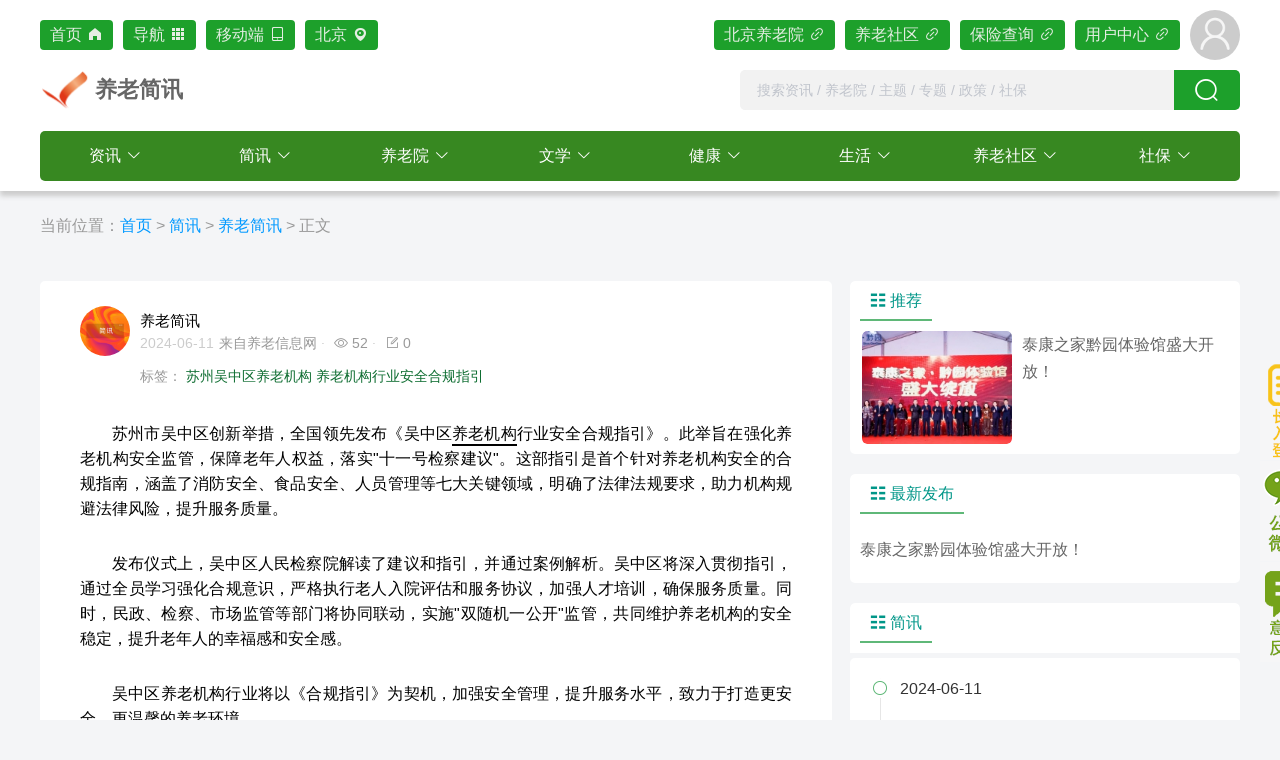

--- FILE ---
content_type: text/html
request_url: https://www.yanglaocn.com/shtml/20240611/1718078196175526.html
body_size: 17913
content:
 

<!DOCTYPE html PUBLIC "-//W3C//DTD XHTML 1.0 Transitional//EN" "http://www.w3.org/TR/xhtml1/DTD/xhtml1-transitional.dtd">
<html xmlns="http://www.w3.org/1999/xhtml">
<head>
<meta http-equiv="Content-Type" content="text/html; charset=utf-8" />
<title>苏州市吴中区创新举措，全国领先发布《吴中区养老机构行业安全合规指引》。此举旨在强化养老机构安全监管，保障老年人权益，落实-养老信息网</title>
<meta name="description" content="苏州市吴中区创新举措，全国领先发布《吴中区养老机构行业安全合规指引》。此举旨在强化养老机构安全监管，保障老年人权益，落实十一号检察建议。这部指引是首个针对养老机构安全的合规指南，涵盖了消防安全食品安全,苏州市吴中区创新举措，全国领先发布《吴中区养老机构行业安全合规指引》。此举旨在强化养老机构安全监管，保障老年人权益，落实,文章来源：养老信息网,作者：,发布日期：2024-06-11 11:56:36,养老简讯"/>
<meta name="keywords" content="苏州吴中区养老机构,养老机构行业安全合规指引,简讯,养老简讯"/>
<meta name="thumbnailimg" content=""/>
<meta name="PubDate" content="2024-06-11 11:56:36" />
<meta name="UpDate" content="2024-06-11 11:56:36" />
<Link Rel="SHORTCUT ICON" href="https://www.yanglaocn.com/images/yanglaoxxcom.ico" title="养老信息网" />

<meta http-equiv="Cache-Control" content="no-transform" />
<meta http-equiv="Cache-Control" content="no-siteapp" />
<link rel="stylesheet" type="text/css" href="https://www.yanglaocn.com/css/reset.css"/>
<link rel="stylesheet" type="text/css" href="https://www.yanglaocn.com/css/style_20210416.css?v=20211026"/>
<link rel="stylesheet" type="text/css" href="https://www.yanglaocn.com/css/Login_20210416.css"/>
<link rel="stylesheet" type="text/css" href="https://www.yanglaocn.com/artDialog/skins/default.css"/>
<link rel="stylesheet" type="text/css" href="https://www.yanglaocn.com/jnotify/jquery/jNotify.jquery.css"/>
<link rel="stylesheet" type="text/css" href="https://www.yanglaocn.com/css/thickbox.css"/>
<link rel="stylesheet" type="text/css" href="https://www.yanglaocn.com/poshytipsrc/css/tip-style.css"/>
<link rel="stylesheet" type="text/css" href="https://www.yanglaocn.com/css/jquery.fancybox.css"/>
<link rel="stylesheet" type="text/css" href="https://www.yanglaocn.com/css/selectcss.css"/>
<link rel="stylesheet" type="text/css" href="https://www.yanglaocn.com/css/yl_20210416.css">
<link rel="stylesheet" type="text/css" href="https://www.yanglaocn.com/js/layui/css/layui.css">
<link rel="stylesheet" type="text/css" href="https://www.yanglaocn.com/js/element/element.min.css">
<script type="text/javascript" src="https://www.yanglaocn.com/js/jquery-1.4.js"></script>
<script type="text/javascript" src="https://www.yanglaocn.com/js/jquery.cookie.js"></script>
<script type="text/javascript">var shop_url ="https://www.yanglaocn.com/";</script>
<script type="text/javascript" src="https://www.yanglaocn.com/js/pageajax.js"></script>
<script type="text/javascript" src="https://www.yanglaocn.com/poshytipsrc/jquery.poshytip.js"></script>
<script type="text/javascript" src="https://www.yanglaocn.com/js/poshytipFun.js"></script>
<script type="text/javascript" src="https://www.yanglaocn.com/jnotify/jquery/jNotify.jquery.js"></script>
<script type="text/javascript" src="https://www.yanglaocn.com/js/followajax.js"></script><script type="text/javascript" src="https://www.yanglaocn.com/js/bbs_isshowedit.js"></script>
</head>
<body>
<input type="hidden" id="articleid" name="articleid" value="175526" />
<input type="hidden" id="yid" name="yid" value="0" />
<!--头部文件-->

<!--IE6下让PNG图片透明度-->
<!--[if IE 6]>
<script src="https://www.yanglaocn.com/js/DD_belatedPNG.js"></script>
<script>
    DD_belatedPNG.fix('.webheadermain img');
    DD_belatedPNG.fix('.logo img');
    DD_belatedPNG.fix('.ylyquery5 img');
</script>
<![endif]-->
<div class="webheadertop"></div>
<div class="webheader" id="webheader">
    <div class="main_wide_nobg">
        <div class="webheadermain">
            <div class="webheadermainscdiv" id="webheadermainscdiv">
                <a href="https://www.yanglaocn.com/" class="web_top_home">首页<i class="el-icon-s-home el-icon--right"></i></a>
                <el-popover
                        placement="top-start"
                        width="1092"
                        trigger="hover"
                        v-model="NavigationVisible">
                    <div class='Navigation' id="Navigation_ID" style="display: none" v-html="NavigationHtml"></div>
                    <strong class="web_top_home" slot="reference">导航<i class="el-icon-s-grid el-icon--right"></i></strong>
                </el-popover>
                <el-popover
                        placement="top-start"
                        width="500"
                        trigger="hover"
                        v-model="QRcodeVisible">
                    <div class="QRcode" id="QRcode_ID" style="display: none;">
                        <span><img src="https://www.yanglaocn.com/images/yanglaoweixin.jpg" /> </span>
                        <div class="Navigation_Close" @click="QRcodeVisible = false"><i class="el-icon-close"></i></div>
                    </div>
                    <strong class="web_top_home" slot="reference">移动端<i class="el-icon-mobile-phone el-icon--right"></i></strong>
                </el-popover>
                <el-popover
                    placement="top-start"
                    width="910"
                    v-model="TopCityMenuModel"
                    ref="TopCityMenuRef">
                    <div class="TopCityMenu" @mouseover = "TopCityMenuShow()" @mouseleave="TopCityMenuHide()" id="TopCityMenuID" style="display: none;">
                        <div class="TopCityMenuSear">
                            <div class="TopCityMenuSear_L">
                                <el-cascader
                                        placeholder="下拉选择或输入城市名检索..."
                                        :props="{ expandTrigger: 'hover' }"
                                        :options="TopCityMenuSearOptions"
                                        :show-all-levels="false"
                                        @visible-change="TopCityMenuVchange"
                                        @change="TopCityMenuHandleChange"
                                        filterable
                                        clearable
                                        style="width:300px;"></el-cascader>
                            </div>
                            <div class="TopCityMenuSear_R" v-html="Hot_City_List_Html"></div>
                            <div v-html="TopCityMenuHtml"></div>
                        </div>
                    </div>
                    <strong id="TopCityMenuMyset20211025" class="web_top_home" slot="reference" @mouseover = "TopCityButtonShow()" @mouseleave="TopCityButtonHide()"><span id="user_set_city">...</span><i class="el-icon-location el-icon--right"></i></strong>
                </el-popover>
            </div>
            <div class="webheadermainscdiv" id="webheader_right" style="float:right;">
                <a href="https://www.yanglaocn.com/yanglaoyuan/"  title="养老院" class="web_top_home_dd set_yly_index_htmlurl"><label class="overall_cityname"></label>养老院<i class="el-icon-link el-icon--right"></i></a>
                <a href="https://www.yanglaocn.com/bbs/"  title="养老社区" class="web_top_home_dd">养老社区<i class="el-icon-link el-icon--right"></i></a>
                <a href="https://www.yanglaocn.com/insurance/"  title="保险查询" class="web_top_home_dd set_insu_index_htmlurl">保险查询<i class="el-icon-link el-icon--right"></i></a>
                <a href="javascript:void(0);" class="web_top_home_dd useradmin_btu_id" rel="nofollow">用户中心<i class="el-icon-link el-icon--right"></i></a>
                <el-dropdown placement="bottom-end" show-timeout="0">
                    <a href="javascript:void(0);" class="userlogo useradmin_btu_id" id="UserLogo"><i></i></a>
                    <el-dropdown-menu slot="dropdown" style="display: none;">
                        <el-dropdown-item disabled>{{webheader_username}}</el-dropdown-item>
                        <a v-for="value in webheaderData.menu" :href="value.url" :title="value.name"><el-dropdown-item>{{value.name}}</el-dropdown-item></a>
                    </el-dropdown-menu>
                </el-dropdown>
            </div>
        </div>
    </div>
</div>
<!--标题+搜索框-->
<div class="main_whole_white main_whole_top" id="header_h1_search_vue">
    <div class="main_wide">
        <div class="header">
            <div class="logo_n"><a href="https://www.yanglaocn.com/" title="养老信息网LOGO"><img src="https://www.yanglaocn.com/images/logo_n.png" title="养老信息网LOGO" alt="养老信息网LOGO" width="112" height="80" /></a></div>
            <div class="logocontext"><h2>养老简讯</h2></div>
            <div class="logocontext_wide">
                <div class="search_inputdaohang">
                    <el-autocomplete
                            placeholder="搜索资讯 / 养老院 / 主题 / 专题 / 政策 / 社保"
                            v-model="H1_Search"
                            :fetch-suggestions="H1_Search_Query"
                            @select="H1_Search_Query_Xiala_Select"
                            clearable
                            maxlength="30"
                            @keyup.enter.native="H1_Search_Query_Select"
                            :trigger-on-focus="false"
                            class="header_h1_css">
                    </el-autocomplete>
                    <el-button type="primary" :icon="H1_Search_Query_ICON" :disabled="H1_Search_Query_disabled" @click="H1_Search_Query_Select"></el-button>
                </div>
            </div>
        </div>
    </div>
</div>
<div class="clear"></div>
<div class="main_whole_white main_whole_top">
    <div class="main_wide">
        <div class="clear"></div>
        <div class="menu_ylzx_wide" id="index_menu" style="display: none;">
            <el-dropdown placement="bottom">
  <span class="el-dropdown-link">
<a href="https://www.yanglaocn.com/ylzx/" title="资讯" class="ameth14">资讯</a><i class="el-icon-arrow-down el-icon--right"></i>
  </span>
                <el-dropdown-menu slot="dropdown" style="display: none;">
                    <a href="https://www.yanglaocn.com/ylzx/" title="综合" ><el-dropdown-item>查看全部</el-dropdown-item></a>
                    <a href="https://www.yanglaocn.com/ylzx/yanglaodongtai/" title="养老动态" ><el-dropdown-item>养老动态</el-dropdown-item></a>
                    <a href="https://www.yanglaocn.com/jianxun/" title="养老简讯" ><el-dropdown-item>养老简讯</el-dropdown-item></a>
                    <a href="https://www.yanglaocn.com/zhengcefagui/" title="养老政策" ><el-dropdown-item>养老政策</el-dropdown-item></a>
                    <a href="https://www.yanglaocn.com/ylzx/yanglaojin/" title="养老金" ><el-dropdown-item>养老金</el-dropdown-item></a>
                    <a href="https://www.yanglaocn.com/ylzx/chanyeguancha/" title="产业观察" ><el-dropdown-item>产业观察</el-dropdown-item></a>
                    <a href="https://www.yanglaocn.com/jjyl" title="居家养老" ><el-dropdown-item>居家养老</el-dropdown-item></a>
                    <a href="https://www.yanglaocn.com/ylzx/laolinghua/" title="老龄化" ><el-dropdown-item>老龄化</el-dropdown-item></a>
                    <a href="https://www.yanglaocn.com/ylzx/qitamoshi/" title="养老模式" ><el-dropdown-item>养老模式</el-dropdown-item></a>
                    <a href="https://www.yanglaocn.com/ylzx/yanglaochanye/" title="养老产业" ><el-dropdown-item>养老产业</el-dropdown-item></a>
                    <a href="https://www.yanglaocn.com/jjyl/laoniandaxue/" title="老年大学" ><el-dropdown-item>老年大学</el-dropdown-item></a>
                    <a href="https://www.yanglaocn.com/yanglaoyuan/jigoudongtai/" title="机构动态" ><el-dropdown-item>机构动态</el-dropdown-item></a>
                    <a href="https://www.yanglaocn.com/jjyl/hangyezixun/" title="行业资讯" ><el-dropdown-item>行业资讯</el-dropdown-item></a>
                    <a href="https://www.yanglaocn.com/ylzx/yanglaozhanhui/" title="养老展会" ><el-dropdown-item>养老展会</el-dropdown-item></a>
                    <a href="https://www.yanglaocn.com/ylynew/" title="最新动态" ><el-dropdown-item>最新动态</el-dropdown-item></a>
                    <a href="https://www.yanglaocn.com/policy/" title="最新政策" ><el-dropdown-item>最新政策</el-dropdown-item></a>
                </el-dropdown-menu>
            </el-dropdown>
            <el-dropdown placement="bottom">
  <span class="el-dropdown-link">
<a href="https://www.yanglaocn.com/jianxun/" class="ameth14"  title="简讯">简讯</a><i class="el-icon-arrow-down el-icon--right"></i>
  </span>
                <el-dropdown-menu slot="dropdown" style="display: none;">
                    <a href="https://www.yanglaocn.com/jianxun/" title="简讯" ><el-dropdown-item>查看全部</el-dropdown-item></a>
                    <a href="https://www.yanglaocn.com/jianxun/yl/" title="养老简讯" ><el-dropdown-item>养老简讯</el-dropdown-item></a>
                    <a href="https://www.yanglaocn.com/jianxun/yly/" title="机构简讯" ><el-dropdown-item>机构简讯</el-dropdown-item></a>
                    <a href="https://www.yanglaocn.com/jianxun/insu/" title="社保简讯" ><el-dropdown-item>社保简讯</el-dropdown-item></a>
                </el-dropdown-menu>
            </el-dropdown>
            <el-dropdown placement="bottom">
  <span class="el-dropdown-link">
<a href="https://www.yanglaocn.com/yanglaoyuan/" class="ameth14 set_yly_index_htmlurl"  title="养老院"  >养老院</a><i class="el-icon-arrow-down el-icon--right"></i>
  </span>
                <el-dropdown-menu slot="dropdown" style="display: none;">
                    <a href="https://www.yanglaocn.com/yanglaoyuan/" class="set_yly_index_htmlurl" title="北京养老院"><el-dropdown-item><label class="overall_cityname"></label>养老院</el-dropdown-item></a>
                    <a href="https://www.yanglaocn.com/list/" title="养老院查询"><el-dropdown-item>养老院查询</el-dropdown-item></a>
                    <a href="https://www.yanglaocn.com/yanglaoyuan/zhengcefagui/" title="机构政策"><el-dropdown-item>机构政策</el-dropdown-item></a>
                    <a href="https://www.yanglaocn.com/yanglaoyuan/hangyexinwen/" title="行业新闻"><el-dropdown-item>行业新闻</el-dropdown-item></a>
                    <a href="https://www.yanglaocn.com/yanglaoyuan/yanglaofuwu/" title="养老服务"><el-dropdown-item>养老服务</el-dropdown-item></a>
                    <a href="https://www.yanglaocn.com/yanglaoyuan/guanhuzhishi/" title="管护知识"><el-dropdown-item>管护知识</el-dropdown-item></a>
                    <a href="https://www.yanglaocn.com/yanglaoyuan/guanlizhidu/" title="管理制度"> <el-dropdown-item>管理制度</el-dropdown-item></a>
                    <a href="https://www.yanglaocn.com/yanglaoyuan/jigoushenban/" title="机构申办"><el-dropdown-item>机构申办</el-dropdown-item></a>
                    <a href="https://www.yanglaocn.com/yanglaoyuan/biaozhunguihuan/" title="标准规范"><el-dropdown-item>标准规范</el-dropdown-item></a>
                    <a href="https://www.yanglaocn.com/yanglaoyuan/changjianwenti/" title="常见问题"><el-dropdown-item>常见问题</el-dropdown-item></a>
                    <a href="https://www.yanglaocn.com/yanglaoyuan/jigoudongtai/" title="机构动态"><el-dropdown-item>机构动态</el-dropdown-item></a>
                </el-dropdown-menu>
            </el-dropdown>
            <el-dropdown placement="bottom">
  <span class="el-dropdown-link">
<a href="https://www.yanglaocn.com/wxys/" class="ameth14"  title="文学"  >文学</a><i class="el-icon-arrow-down el-icon--right"></i>
  </span>
                <el-dropdown-menu slot="dropdown" style="display: none;">
                    <a href="https://www.yanglaocn.com/wxys/wenxuechuangzuo/" target="_blank" title="文学创作"><el-dropdown-item>文学创作</el-dropdown-item></a>
                    <a href="https://www.yanglaocn.com/wxys/youyouwangshi/" target="_blank" title="悠悠往事"><el-dropdown-item>悠悠往事</el-dropdown-item></a>
                    <a href="https://www.yanglaocn.com/wxys/suibiyouji/" target="_blank" title="随笔游记"><el-dropdown-item>随笔游记</el-dropdown-item></a>
                </el-dropdown-menu>
            </el-dropdown>
            <el-dropdown placement="bottom">
  <span class="el-dropdown-link">
<a href="https://www.yanglaocn.com/jkys/" class="ameth14"  title="健康">健康</a><i class="el-icon-arrow-down el-icon--right"></i>
  </span>
                <el-dropdown-menu slot="dropdown" style="display: none;">
                    <a href="https://www.yanglaocn.com/jkys/yangsheng/" target="_blank" title="养生"><el-dropdown-item>养生</el-dropdown-item></a>
                    <a href="https://www.yanglaocn.com/jkys/yinshi/" target="_blank" title="饮食"><el-dropdown-item>饮食</el-dropdown-item></a>
                    <a href="https://www.yanglaocn.com/jkys/jibing/" target="_blank" title="疾病"><el-dropdown-item>疾病</el-dropdown-item></a>
                    <a href="https://www.yanglaocn.com/jkys/xinli/" target="_blank" title="心理"><el-dropdown-item>心理</el-dropdown-item></a>
                </el-dropdown-menu>
            </el-dropdown>
            <el-dropdown placement="bottom">
  <span class="el-dropdown-link">
<a href="https://www.yanglaocn.com/life/" class="ameth14" title="生活">生活</a><i class="el-icon-arrow-down el-icon--right"></i>
  </span>
                <el-dropdown-menu slot="dropdown" style="display: none;">
                    <a href="https://www.yanglaocn.com/txsh/gongyihedong/" target="_blank" title="公益活动"><el-dropdown-item>公益活动</el-dropdown-item></a>
                    <a href="https://www.yanglaocn.com/txsh/tuixiuyihou/" target="_blank" title="退休以后"><el-dropdown-item>退休以后</el-dropdown-item></a>
                    <a href="https://www.yanglaocn.com/txsh/laonianshenghuo/" target="_blank" title="老年生活"><el-dropdown-item>老年生活</el-dropdown-item></a>
                    <a href="https://www.yanglaocn.com/wxys/laonianwenhua/" target="_blank" title="老年文化"><el-dropdown-item>老年文化</el-dropdown-item></a>
                    <a href="https://www.yanglaocn.com/xxah/" target="_blank" title="休闲爱好"><el-dropdown-item>休闲爱好</el-dropdown-item></a>
                </el-dropdown-menu>
            </el-dropdown>
            <el-dropdown placement="bottom">
  <span class="el-dropdown-link">
<a href="https://www.yanglaocn.com/bbs/" class="ameth14"  title="养老社区">养老社区</a><i class="el-icon-arrow-down el-icon--right"></i>
  </span>
                <el-dropdown-menu slot="dropdown" style="display: none;">
                    <a href="https://www.yanglaocn.com/bbs/?tid=28" target="_blank" title="养老院"><el-dropdown-item>养老院</el-dropdown-item></a>
                    <a href="https://www.yanglaocn.com/bbs/?tid=2" target="_blank" title="社保"><el-dropdown-item>社保</el-dropdown-item></a>
                    <a href="https://www.yanglaocn.com/bbs/?tid=19" target="_blank" title="生活"><el-dropdown-item>生活</el-dropdown-item></a>
                    <a href="https://www.yanglaocn.com/bbs/?tid=12" target="_blank" title="文学"><el-dropdown-item>文学</el-dropdown-item></a>
                </el-dropdown-menu>
            </el-dropdown>
            <el-dropdown placement="bottom">
  <span class="el-dropdown-link">
<a href="https://www.yanglaocn.com/insu/" class="ameth14 set_insu_index_htmlurl"  title="社保">社保</a><i class="el-icon-arrow-down el-icon--right"></i>
  </span>
                <el-dropdown-menu slot="dropdown" style="display: none;">
                    <a href="https://www.yanglaocn.com/insu/" title="社保查询" class="set_insu_index_htmlurl"><el-dropdown-item>社保查询</el-dropdown-item></a>
                    <a href="https://www.yanglaocn.com/insurance/insuinfozx/" title="社保资讯" ><el-dropdown-item>社保资讯</el-dropdown-item></a>
                    <a href="https://www.yanglaocn.com/insurance/insuinfozc/" title="社保政策" ><el-dropdown-item>社保政策</el-dropdown-item></a>
                    <a href="https://www.yanglaocn.com/insurance/insuinfozn/" title="办事指南" > <el-dropdown-item>办事指南</el-dropdown-item></a>
                    <a href="https://www.yanglaocn.com/insurance/insuinfowt/" title="常见问题" ><el-dropdown-item>常见问题</el-dropdown-item></a>
                </el-dropdown-menu>
            </el-dropdown>
            <el-dropdown placement="bottom">
  <span class="el-dropdown-link">
<a href="https://www.yanglaocn.com/yanglaoyuan/" class="ameth14" title="用户服务">用户服务</a><i class="el-icon-arrow-down el-icon--right"></i>
  </span>
                <el-dropdown-menu slot="dropdown" style="display: none;">
                    <a href="https://www.yanglaocn.com/useradmin/" title="用户中心" rel="nofollow"><el-dropdown-item>用户中心</el-dropdown-item></a>
                    <a href="https://www.yanglaocn.com/login/" title="用户登陆" rel="nofollow"><el-dropdown-item>用户登陆</el-dropdown-item></a>
                    <a href="https://www.yanglaocn.com/register/" title="用户注册" rel="nofollow"><el-dropdown-item>用户注册</el-dropdown-item></a>
                    <a href="https://www.yanglaocn.com/useradmin/edit_institutionalmanagement.php" title="养老机构入驻" ><el-dropdown-item>养老机构入驻</el-dropdown-item></a>
                    <a href="https://www.yanglaocn.com/useradmin/institutionalmanagement.php" title="养老机构管理" ><el-dropdown-item>养老机构管理</el-dropdown-item></a>
                    <a href="https://www.yanglaocn.com/useradmin/myarticel/?add" title="在线投稿"><el-dropdown-item>在线投稿</el-dropdown-item></a>
                    <a href="https://www.yanglaocn.com/aboutus/" title="关于我们" rel="nofollow"> <el-dropdown-item>关于我们</el-dropdown-item></a>
                    <a href="https://www.yanglaocn.com/contactus/" title="联系我们" rel="nofollow"> <el-dropdown-item>联系我们</el-dropdown-item></a>
                </el-dropdown-menu>
            </el-dropdown>
        </div>
        <div class="clear"></div>
    </div>
</div>
<script type="text/javascript" src="https://www.yanglaocn.com/js/headerAjax.js"></script>
<script type="text/javascript" src="https://www.yanglaocn.com/js/jquery.raty.js"></script><!--面包屑导航-->
<div class="clear"></div>
<div class="main_whole">
    <div class="main_wide">
        <div class="PageNavigation2">当前位置：<span><a href='https://www.yanglaocn.com/' class='ameth13'>首页</a> > </span><span><a href='https://www.yanglaocn.com/jianxun/' class='ameth13'>简讯</a> > </span><span><a href='https://www.yanglaocn.com/jianxun/yl/' class='ameth13'>养老简讯</a> > </span><label>正文</label></div>
    </div>
</div>
<!--中部内容-->
<div class="clear"></div>
 <!--广告图--编号：D_93_1-->
<div class="main">
    <div class="YLCNGG_class YLCNGG_Style margin_top_10" id="D_93_1"></div>
</div>
<div class="clear"></div>
<div class="main">
<div class="clear"></div>
    <div id="wrap">
    	<div id="center">
        	<div class="newslistdiv bg_white newsliseting">
<div class="yl_dongtai_img_top">
                        <img src="https://www.yanglaocn.com/images/jianxun.jpg" width="50" height="50" alt="养老简讯">
                        <h7>养老简讯</h7>
                        <label>2024-06-11<b>来自养老信息网</b> · <b><i class="el-icon-view"></i><span id="thisnumbers"></span></b> · <b onclick="javascript:PageLocation('usermessagenewdetails',40,0)"><i class="el-icon-edit-outline"></i> 0</b></label>
                    </div>
<div class="PageDetailsDate_Label" style="text-align: left;"><span>标签：
<a href="https://www.yanglaocn.com/yanglaoyuan/yly/?RgSelect=051005005" target="_blank" class="ameth10">苏州吴中区养老机构</a>
<a href="https://www.yanglaocn.com/search/?ar_discern&label_id=328370" target="_blank" class="ameth10">养老机构行业安全合规指引</a>
</span></div>
<div class="PageDetailsContext"><p style="text-indent:2em">苏州市吴中区创新举措，全国领先发布《吴中区<a href="https://www.yanglaocn.com/shtml/20240428/1714295820171564.html" target="_blank" title="养老机构">养老机构</a>行业安全合规指引》。此举旨在强化养老机构安全监管，保障老年人权益，落实&quot;十一号检察建议&quot;。这部指引是首个针对养老机构安全的合规指南，涵盖了消防安全、食品安全、人员管理等七大关键领域，明确了法律法规要求，助力机构规避法律风险，提升服务质量。</p><p style="text-indent:2em">发布仪式上，吴中区人民检察院解读了建议和指引，并通过案例解析。吴中区将深入贯彻指引，通过全员学习强化合规意识，严格执行老人入院评估和服务协议，加强人才培训，确保服务质量。同时，民政、检察、市场监管等部门将协同联动，实施&quot;双随机一公开&quot;监管，共同维护养老机构的安全稳定，提升老年人的幸福感和安全感。</p><p style="text-indent:2em">吴中区养老机构行业将以《合规指引》为契机，加强安全管理，提升服务水平，致力于打造更安全、更温馨的养老环境。</p><p align="center"><img height="400" src="https://www.yanglaocn.com/images/upload/img/2024/06_11/5122091a2651049425dde4e73a81206b.png" width="600" /></p></div>
<div class="clear"></div>
                <div class="fenxiang_new">
                    <h6>评论</h6><h5>分享</h5>
                    <!-- <label id="fxweibo"><i></i><b>新浪微博</b></label>
                    <span id="fxsina"><i></i><b>QQ空间</b></span> -->
                    <strong id="fxweixin_qrcode"><i></i><b>微信/手机浏览器</b></strong>
                    <dd><i></i><b id="comment_number" onclick="javascript:PageLocation('usermessagenewdetails',40,0)">查看/参与评论</b></dd>
                </div>
            </div>
            <div class="clear"></div>
            <div class="newslistYS margin_top_10">
</div>
<div class="yanshengyuedu_title margin_top_20"><strong>苏州养老院导航</strong></div>
            <div class="juhe_kjbu margin_top_10 margin_bottom_10">
                <a href="https://www.yanglaocn.com/yanglaoyuan/sz" target="_blank" title="苏州养老院"><img src="https://www.yanglaocn.com/images/index_yanglaoyuan.png"><strong>进入苏州养老院首页&nbsp;&nbsp;<i class="el-icon-link"></i></strong><span>苏州养老院推荐、资讯、政策、专题、标准规范；</span></a> 
                <a href="https://www.yanglaocn.com/list/sz/" target="_blank" style="margin-right: 0px;" title="苏州养老院一览表"><img src="https://www.yanglaocn.com/images/index_yanglaoyuan_search.png"><strong>苏州养老院一览表&nbsp;&nbsp;<i class="el-icon-link"></i></strong><span>苏州养老院、养老机构、老年公寓、敬老院、收费价格、收费标准、一览表；</span></a>
            </div>
<!--广告图--编号：D_93_8-->
            <div class="YLCNGG_Style margin_top_0">
                <div class="YLCNGG_class" id="D_93_8"></div>
            </div>
            <div class="yanshengyuedu_title margin_top_20"><strong>延伸阅读</strong></div>
            <div class="newslistYS margin_top_10">
                <div class="PageDetailsNextTougao">
<div class="yanshengyuedu_list">
<span><i class="el-icon-connection"></i> <a href="https://www.yanglaocn.com/shtml/20240301/1709265250167002.html" target="_blank" title="苏州市民政局与财政局联合发布了《苏州市养老机构建设运营补贴实施细则》，旨在支持和规范养老机构的发展。补贴分为两部分，首先" >苏州市民政局与财政局联合发布了《苏州市养老机构建设运营补贴实施细则》，旨在支持和规范养老机构的发展。补贴分为两部分，首先</a></span>
<span><i class="el-icon-connection"></i> <a href="https://www.yanglaocn.com/shtml/20230911/1694394741149639.html" target="_blank" title="9月7日，苏州市民政局召开全市养老服务机构消防安全工作视频会议。会议指出，将进一步压紧压实各方责任，持续强化消防安全底线" >9月7日，苏州市民政局召开全市养老服务机构消防安全工作视频会议。会议指出，将进一步压紧压实各方责任，持续强化消防安全底线</a></span>
<span><i class="el-icon-connection"></i> <a href="https://www.yanglaocn.com/shtml/20160726/146950548070670.html" target="_blank" title="苏州市三举措加强养老服务机构安全工作" >苏州市三举措加强养老服务机构安全工作</a></span>
<span><i class="el-icon-connection"></i> <a href="https://www.yanglaocn.com/shtml/20141009/141283694131936.html" target="_blank" title="苏州市吴中区甪直镇新建一批养老服务设施加快完善居家养老服务体系" >苏州市吴中区甪直镇新建一批养老服务设施加快完善居家养老服务体系</a></span>
<span><i class="el-icon-connection"></i> <a href="https://www.yanglaocn.com/shtml/20220920/1663636975135705.html" target="_blank" title="近日，2022年苏州市养老服务机构老年人营养餐竞赛暨江苏省&ldquo;福彩杯&rdquo;养老服务机构老年人营养餐大赛" >近日，2022年苏州市养老服务机构老年人营养餐竞赛暨江苏省&ldquo;福彩杯&rdquo;养老服务机构老年人营养餐大赛</a></span>
<span><i class="el-icon-connection"></i> <a href="https://www.yanglaocn.com/shtml/20220919/1663551558135657.html" target="_blank" title="近日，苏州市、盐城市相继举办2022年江苏省&ldquo;福彩杯&rdquo;养老服务机构老年人营养餐大赛选拔赛。大赛围" >近日，苏州市、盐城市相继举办2022年江苏省&ldquo;福彩杯&rdquo;养老服务机构老年人营养餐大赛选拔赛。大赛围</a></span>
<span><i class="el-icon-connection"></i> <a href="https://www.yanglaocn.com/shtml/20220608/1654671218133234.html" target="_blank" title="苏州市吴中区养老院哪家好？吴中区养老院排名" >苏州市吴中区养老院哪家好？吴中区养老院排名</a></span>
<span><i class="el-icon-connection"></i> <a href="https://www.yanglaocn.com/shtml/20160108/145224168363952.html" target="_blank" title="苏州市：吴中区：“五注重”发展医养结合养老模式" >苏州市：吴中区：“五注重”发展医养结合养老模式</a></span>
<span><i class="el-icon-connection"></i> <a href="https://www.yanglaocn.com/shtml/20151104/144661925260260.html" target="_blank" title="苏州市：吴中区：完善“设施网”做好养老服务工作" >苏州市：吴中区：完善“设施网”做好养老服务工作</a></span>
<span><i class="el-icon-connection"></i> <a href="https://www.yanglaocn.com/shtml/20150226/142494116640628.html" target="_blank" title="苏州市：吴中区多措并举发展养老服务业" >苏州市：吴中区多措并举发展养老服务业</a></span>
<span><i class="el-icon-connection"></i> <a href="https://www.yanglaocn.com/shtml/20160321/145856353866291.html" target="_blank" title="苏州市吴中区积极扶持虚拟养老服务产业" >苏州市吴中区积极扶持虚拟养老服务产业</a></span>
<span><i class="el-icon-connection"></i> <a href="https://www.yanglaocn.com/shtml/20180824/1535075328116009.html" target="_blank" title="医养结合  适老改造  安全保障——苏州市姑苏区像绣花一样关爱老年人生活" >医养结合  适老改造  安全保障——苏州市姑苏区像绣花一样关爱老年人生活</a></span>
<span><i class="el-icon-connection"></i> <a href="https://www.yanglaocn.com/shtml/20221128/1669621505137623.html" target="_blank" title="苏州市吴中区养老院名单 （更新于2022年11月）" >苏州市吴中区养老院名单 （更新于2022年11月）</a></span>
<span><i class="el-icon-connection"></i> <a href="https://www.yanglaocn.com/shtml/20230320/1679282737140577.html" target="_blank" title="3月14日，苏州市民政局组织召开全市养老服务工作会议。会议强调，要高质量落实基本养老服务保障、全方位打造专精特养老服务、" >3月14日，苏州市民政局组织召开全市养老服务工作会议。会议强调，要高质量落实基本养老服务保障、全方位打造专精特养老服务、</a></span>
<span><i class="el-icon-connection"></i> <a href="https://www.yanglaocn.com/shtml/20220418/1650247039132121.html" target="_blank" title="4月16日，苏州市召开新冠肺炎疫情防控新闻发布会，全市166家养老机构实行封闭管理，机构内所有人员每周至少完成2到3次核" >4月16日，苏州市召开新冠肺炎疫情防控新闻发布会，全市166家养老机构实行封闭管理，机构内所有人员每周至少完成2到3次核</a></span>
</div>
<div class="clear"></div>
                </div>
            </div>
            <!--广告图--编号：D_93_6-->
            <div class="YLCNGG_Style margin_top_20">
                <div class="YLCNGG_class" id="D_93_6"></div>
            </div>
<div class="yanshengyuedu_title margin_top_20"><strong>相关标签</strong></div>
            <div class="newslistYS margin_top_10">
                <div class="PageDetailsNextTougao">                    
                    <div class="arjuhelabel_list">
<span><i class="el-icon-price-tag"></i> <a href="https://www.yanglaocn.com/yanglaoyuan/yly/?RgSelect=051005&BTSelect=1" target="_blank" title="苏州养老机构" >苏州养老机构</a></span>
<span><i class="el-icon-price-tag"></i> <a href="https://www.yanglaocn.com/shtml/juhe/jhp633738.html" target="_blank" title="" ></a></span>
</div>                   
                    <div class="clear"></div>
                </div>
            </div>
<!--广告图--编号：D_93_7-->
            <div class="YLCNGG_Style margin_top_20">
                <div class="YLCNGG_class" id="D_93_7"></div>
            </div>            
            <div class="clear"></div>
<div class="clear"></div>
        </div>

<div class="fen_right" id="topic_right_vue">
<!--广告图--编号：L_93_5 / D_93_5-->
<div class="YLCNGG_class YLCNGG_Style margin_top_10" id="D_93_5"></div>
<div class="fen_index_hot">
        <div class="topic_news_right_ti"><strong>☷ 推荐</strong></div>
        <div class="main_right_list bg_white">
<p class="margin_bottom_10">
                <a href="https://www.yanglaocn.com/shtml/20231226/1703553228160854.html" target="_blank" title="泰康之家黔园体验馆盛大开放！">
                    <label><img src="https://www.yanglaocn.com/images/upload/img/2023/12_25/6c9aa695406ca22445a3adf63f2d3a06.jpg"></label>
                    <strong>泰康之家黔园体验馆盛大开放！</strong>
                    <b>2023-12-25</b>
                </a>
            </p>
</div>
    </div>
<!--广告图--编号：L_93_3 / D_93_3-->
<div class="YLCNGG_class YLCNGG_Style margin_top_10" id="D_93_3"></div>
<!--广告图--编号：L_93_4 / D_93_4-->
<div class="YLCNGG_class YLCNGG_Style margin_top_10" id="D_93_4"></div>
<div class="fen_index_hot" id="newsleft_piaofu_id">
        <div class="topic_news_right_ti"><strong>☷ 最新发布</strong></div>
        <div class="main_right_list bg_white">
<span><a href="https://www.yanglaocn.com/shtml/20231226/1703553228160854.html" title="泰康之家黔园体验馆盛大开放！"
                     target="_blank">泰康之家黔园体验馆盛大开放！</a></span>
</div>
    </div>
<div class="fen_index_hot">
        <div class="topic_news_right_ti"><strong>☷ 简讯</strong></div>
        <div class="yly_news_right_me">
            <div class="yly_news_right_nei">
                <ul class="layui-timeline">
<li class="layui-timeline-item">
                        <i class="layui-icon layui-timeline-axis">&#xe63f;</i>
                        <div class="layui-timeline-content layui-text">
                            <h3 class="layui-timeline-title">2024-06-11</h3>
                            <div class="yly_news_rm">
                                <p class="yly_news_right_message"><a href="https://www.yanglaocn.com/shtml/20240611/1718078196175526.html" class="ameth42"
                                                                     target="_blank">苏州市吴中区创新举措，全国领先发布《吴中区养老机构行业安全合规指引》。此举旨在强化养老机构安全监管，保障老年人权益，落实&quot;十一号检察建议&quot;。这部指引是首个针对养老机构安全的合规指南，涵盖了消防安全、食品安全、人员管理等七大关键领域，明确了法律法规要求，助力机构规避法律风险，提升服务质量。发布仪式上，吴中区人民检察院解读了建议和指引，并通过案例解析。吴中区将深入贯彻指引，通过全员学习强化合规意识，严格执行老人入院评估和服务协议，加强人才培训，确保服务质量。同时，民政、检察、市场监管等部门将协同联动，实施&quot;双随机一公开&quot;监管，共同维护养老机构的安全稳定，提升老年人的幸福感和安全感。吴中区养老机构行业将以《合规指引》为契机，加强安全管理，提升服务水平，致力于打造更安全、更温馨的养老环境。</a></p>
<p class="yly_news_right_nei_img"><a href="https://www.yanglaocn.com/shtml/20240611/1718078196175526.html" target="_blank"><img
                                        src="https://www.yanglaocn.com/images/upload/img/2024/06_11/5122091a2651049425dde4e73a81206b.png" alt="养老简讯"></a></p>
</div>
                        </div>
                    </li>
<li class="layui-timeline-item">
                        <i class="layui-icon layui-timeline-axis">&#xe63f;</i>
                        <div class="layui-timeline-content layui-text">
                            <h3 class="layui-timeline-title">2024-06-11</h3>
                            <div class="yly_news_rm">
                                <p class="yly_news_right_message"><a href="https://www.yanglaocn.com/shtml/20240611/1718069147175502.html" class="ameth42"
                                                                     target="_blank">近日，省民政厅根据相关标准和管理规定，对江苏省第三批五级养老机构名单进行公示。本次评定符合五级标准的养老机构共4家，包括苏州工业园区久龄养老院、如皋申丞护理院、如东申丞护理院、泗洪县幸福园养老护理院。</a></p>
</div>
                        </div>
                    </li>
<li class="layui-timeline-item">
                        <i class="layui-icon layui-timeline-axis">&#xe63f;</i>
                        <div class="layui-timeline-content layui-text">
                            <h3 class="layui-timeline-title">2024-06-05</h3>
                            <div class="yly_news_rm">
                                <p class="yly_news_right_message"><a href="https://www.yanglaocn.com/shtml/20240605/1717553679175466.html" class="ameth42"
                                                                     target="_blank">近日，江苏省最新公布第三批五级养老机构名单，共有四家优质机构脱颖而出。依据GB/T37276-2018国家标准及江苏省相关评定办法，经过申报、审核、专家评定、公示等严谨流程，苏州工业园区久龄养老院、如皋申丞护理院、如东申丞护理院和泗洪县幸福园养老护理院荣获五级养老机构称号（有效期三年）。这标志着他们在环境设施、运营管理和服务质量上达到了高级别的标准，显示了强大的综合能力。</a></p>
<p class="yly_news_right_nei_img"><a href="https://www.yanglaocn.com/shtml/20240605/1717553679175466.html" target="_blank"><img
                                        src="https://www.yanglaocn.com/images/upload/img/2024/06_05/a059ea8de58d58ed5a64956bd2358353.png" alt="养老简讯"></a></p>
</div>
                        </div>
                    </li>
<li class="layui-timeline-item">
                        <i class="layui-icon layui-timeline-axis">&#xe63f;</i>
                        <div class="layui-timeline-content layui-text">
                            <h3 class="layui-timeline-title">2024-05-13</h3>
                            <div class="yly_news_rm">
                                <p class="yly_news_right_message"><a href="https://www.yanglaocn.com/shtml/20240513/1715564841172793.html" class="ameth42"
                                                                     target="_blank">近日，苏州市人民政府办公室印发《苏州市&ldquo;苏式助餐&rdquo;专项行动实施方案》文件，对积极发展老年助餐服务做了部署。到今年底，以镇（街道）为单位，建立健全老年助餐供给服务网络，在保障重点服务对象的同时，积极向城乡社区延伸服务。</a></p>
</div>
                        </div>
                    </li>
<li class="layui-timeline-item">
                        <i class="layui-icon layui-timeline-axis">&#xe63f;</i>
                        <div class="layui-timeline-content layui-text">
                            <h3 class="layui-timeline-title">2024-05-06</h3>
                            <div class="yly_news_rm">
                                <p class="yly_news_right_message"><a href="https://www.yanglaocn.com/shtml/20240506/1714963808172569.html" class="ameth42"
                                                                     target="_blank">近日，2023年度常熟市养老护理标兵（能手）颁证仪式举行，共评出90名养老护理能手和10名养老护理标兵。此举旨在进一步传播养老护理标兵（能手）敬业奉献的职业精神，弘扬尊老、爱老的文明风尚。</a></p>
</div>
                        </div>
                    </li>
</ul>
            </div>
        </div>
    </div>
</div></div>
</div>
<!--评论回复--start-->
<div class="clear"></div>
<div class="main">
<div class="bbsnewsrowstitlemgintop" id="usermessagenewdetails">
    <div class="bbsnewsrowatitlename">网友评论 <span></span></div><div class="bbsnewsrowsmokmore"><strong id="show_number"></strong>人参与 | <strong id="commentary_number"></strong>人评论</div>
</div>
<input type="hidden" id="newscommentarypo_uid" name="newscommentarypo_uid" value="175526" />
<input type="hidden" id="newscommentarypo_cid" name="newscommentarypo_cid" value="93" />
<div class="newdetailshuifuhtmledit" id="newspinglunhtml">
<div class="newsmessage newsmessagenologin"><span>发布评论需要您先登录， 立即 <a href="javascript:void(0);" onfocus="javascript:this.blur();" class="username" title="会员登录" onclick="javascript:ShowUserLoginAlert();">登录</a> | <a href="https://www.yanglaocn.com/register/" onfocus="javascript:this.blur();" class="username" title="会员注册" target="_blank">注册</a> 。</span></div>
</div>

<div id="Commentarypo_Reply_List_Html"
style="display:none"
>
<div class="bbsnewsrowstitle" >
    <div class="bbsnewsrowatitlename">最新评论</div><div class="bbsnewsrowsmokmore"></div>
</div>
<div class="newscommentarypo_div">
    <div id="ReplyHtmlVuListDiv"></div>
</div>
<div class="bbsnewsrowstitlenotop" >
    <div class="bbsnewsrowatitlename"><a href="javascript:void(0);"  class="ameth10"  onclick="javascript:PageLocation('usermessagenewdetails',80,0)">发表评论</a></div><div class="bbsnewsrowsmokmore">欢迎您的精彩评论。</div>
</div>
</div>
</div>
<!--评论回复--end-->
<div class="clear"></div>
<div class="main">
    <!--广告图--编号：D_93_2-->
  <div class="YLCNGG_class YLCNGG_Style" id="D_93_2"></div>
</div>
<div class="clear"></div>

<div class="main_wide">
<div id="footer">
       <ul>
        	<li><a href="https://www.yanglaocn.com/" title="养老信息网" onFocus="this.blur()">网站首页</a></li>
            <li><a href="https://www.yanglaocn.com/aboutus/" title="关于我们" rel="nofollow">关于我们</a></li>           
            <li><a href="https://www.yanglaocn.com/bbs/" title="养老社区" onFocus="this.blur()">养老社区</a></li>
            <li><a href="https://www.yanglaocn.com/yanglaoyuan/" title="养老院查询" onFocus="this.blur()">养老院查询</a></li>
            <li><a href="https://www.yanglaocn.com/webmap/" title="网站地图"  rel="nofollow">网站地图</a></li>
            <li><a href="https://www.yanglaocn.com/contactus/" title="联系我们"  rel="nofollow">联系我们</a></li>
            <li><a href="https://www.yanglaocn.com/disclaimer/" title="免责声明"  rel="nofollow">免责声明</a></li>
        </ul>
    	<ul>
        	<li>版权所有：<a href="https://www.yanglaocn.com" target="_blank" onFocus="this.blur()">养老信息网</a></li>
            <li>备案号:<a href="https://beian.miit.gov.cn" target="_blank" rel="nofollow">京ICP备13014276号-1</a></li>
        </ul>
        <ul><li>声明：本网站部分信息及图片来源于网络，如侵犯了您的权益或版权，请及时告知我们予以删除！</li></ul>      
        <ul>
        	<li>E-mail:yanglaocn@yanglaocn.com  /  yanglaocn@163.com</li>
            <li>QQ:159220868&nbsp;/&nbsp;248411521</li>
            <!--<li><a target="_blank" href="http://wpa.qq.com/msgrd?v=3&uin=159220868&site=qq&menu=yes" onFocus="this.blur()"><img border="0" src="http://wpa.qq.com/pa?p=2:159220868:41 &r=0.7478782087742928" alt="养老信息网(www.yanglaocn.com)欢迎您！" title="养老信息网(www.yanglaocn.com)欢迎您" align="absbottom"></a></li>
            <li><a target="_blank" href="http://wpa.qq.com/msgrd?v=3&uin=248411521&site=qq&menu=yes" onFocus="this.blur()"><img border="0" src="http://wpa.qq.com/pa?p=2:248411521:41" alt="养老信息网(www.yanglaocn.com)欢迎您！" title="养老信息网(www.yanglaocn.com)欢迎您！" align="absbottom"></a></li>-->
        </ul>
    </div>
</div>
<!-- 右侧飘浮代码 开始 -->
<div id="service">
    <a href="javascript:void(0)" class="elderlyregistration" id="elderlyregistration_tip">长者入住登记</a>
    <a href="javascript:void(0)" class="weixin" id="weixin_tip" onclick="javascript:PtipWeiXinShow();">公众微信</a>
    <a href="javascript:void(0)" class="srvLog" onclick="javascript:ShowFeedback();">意见或建议</a>
<a class="goTop" id="goTop" title="返回顶部" style="display:none">返回顶部</a>
</div>
<!-- 代码 结束 -->
<script type="text/javascript" src="https://www.yanglaocn.com/js/function.js"></script>
<script type="text/javascript" src="https://www.yanglaocn.com/js/jquery.media.js"></script>
<script type="text/javascript" src="https://www.yanglaocn.com/artDialog/artDialog.js"></script>
<script type="text/javascript" src="https://www.yanglaocn.com/js/artDialogFun.js"></script>
<script type="text/javascript" src="https://www.yanglaocn.com/js/index.js"></script>
<script type="text/javascript" src="https://www.yanglaocn.com/js/newsleft.js" ></script>
<script type="text/javascript" src="https://www.yanglaocn.com/js/layui/layui.js"></script>
<script type="text/javascript" src="https://www.yanglaocn.com/js/vue.min.js" ></script>
<script type="text/javascript" src="https://www.yanglaocn.com/js/element/element.min.js" ></script>
<script type="text/javascript" src="https://www.yanglaocn.com/js/index_vue.js?v=20211026"></script>
<script type="text/javascript" src="https://res.wx.qq.com/open/js/jweixin-1.6.0.js"></script>
<script type="text/javascript" language="javascript">
/*设置微信分享*/
$(document).ready(function() {
    var originUrl = window.location.href;
    //console.log(originUrl);
    $.ajax({
        url: shop_url+"headerAjax.php?ajaxtype=signpackage&originUrl="+encodeURIComponent(originUrl)+"&rand="+Math.random(),
        dataType: 'html',
        type: 'GET',
        timeout: 30000,
        success: function(result)
        {
            //console.log(result);
            var signPackage= JSON.parse(result);
            //console.log(signPackage);
            var baseUrl = "https://www.yanglaocn.com/";
            var descVu = $("meta[name='description']").attr("content");
            if(descVu.length>0){
                descVu = "——"+descVu;
            }else{
                descVu = "——养老信息网，让我们共同关注老年人！";
            }
var imgUrlVu = baseUrl + 'images/wxfenxiang.jpg';
if($(".ylyxx_base_avimg img").length>0){
imgUrlVu = $(".ylyxx_base_avimg img").attr("src");//养老机构正文的机构LOGO
}else if($("meta[name='thumbnailimg']").length>0){
                imgUrlVu = $("meta[name='thumbnailimg']").attr("content");//文章正文缩略图
            }
            var wxData = {
                "imgUrl" : imgUrlVu,
                "link"   : originUrl,
                "title"  : $(document).attr('title'),
                "desc"   : descVu
            };
            wx.config({
                debug: false,
                appId: signPackage.appId,
                timestamp: parseInt(signPackage.timestamp),
                nonceStr: signPackage.nonceStr,
                signature: signPackage.signature,
                jsApiList: [
                    'onMenuShareTimeline',
                    'onMenuShareAppMessage'
                ]
            });
            wx.ready(function () {
                wx.onMenuShareTimeline({
                    title: wxData.title,
                    link: wxData.link,
                    imgUrl: wxData.imgUrl,
                    success: function () {
                        //console.log('OK');
                    }
                });
                wx.onMenuShareAppMessage({
                    title: wxData.title,
                    desc: wxData.desc,
                    link: wxData.link,
                    imgUrl: wxData.imgUrl,
                    type: 'link',
                    dataUrl: '',
                    success: function () {
                        //console.log('OK');
                    }
                });
            });
        }
})
});
//右下角滑动通知
var intervalProcess;
GetInstantMessage();

intervalProcess = window.setInterval(function(){ 
GetInstantMessage();
},20000); 

window.onfocus = function() {//当前窗口被激活
GetInstantMessage();
intervalProcess = window.setInterval(function(){ 
GetInstantMessage();
},20000); 
}
window.onblur = function() {//当前窗口没有激活
    clearInterval(intervalProcess);
}
function AddFavorite(sURL, sTitle) { 
    try { 
        window.external.addFavorite(sURL, sTitle); 
    } catch (e) { 
        try { 
            window.sidebar.addPanel(sTitle, sURL, ""); 
        } catch (e) { 
            alert("加入收藏失败,请手动添加."); 
        } 
    } 
} 
function setHomepage(pageURL) { 
    if (document.all) { 
        document.body.style.behavior='url(#default#homepage)'; 
        document.body.setHomePage(pageURL); 
    } 
    else if (window.sidebar) { 
        if(window.netscape) { 
            try { 
                netscape.security.PrivilegeManager.enablePrivilege("UniversalXPConnect"); 
            } 
            catch (e) { 
                alert( "该操作被浏览器拒绝，如果想启用该功能，请在地址栏内输入 about:config,然后将项signed.applets.codebase_principal_support 值该为true" ); 
            } 
        } 
        var prefs = Components.classes['@mozilla.org/preferences-service;1'].getService(Components. interfaces.nsIPrefBranch); 
        prefs.setCharPref('browser.startup.homepage',pageURL); 
    } 
}
var _bdhmProtocol = (("https:" == document.location.protocol) ? " https://" : " http://");
document.write(unescape("%3Cscript src='" + _bdhmProtocol + "hm.baidu.com/h.js%3F6168556b0a921e8d0375330e702bc0fe' type='text/javascript'%3E%3C/script%3E"));
</script>
<script type="text/javascript" src="https://www.yanglaocn.com/js/scrolltopcontrol.js"></script><!--回复的弹出框-->
<div class="ReleasemessageRight"  id="myOnNewsPageContent" style="display:none">
     <div id="ShowLoginHTMLSPE" style="display:none;"></div>
     <input type="hidden" name="uid" id="uid" value="175526" />
 <input type="hidden" name="rquid" id="rquid" /><!--回复帖子的id-->
     <input type="hidden" name="rqtype" id="rqtype" /><!--回复帖子的类型，"回复"或"引用"-->
     <input type="hidden" name="rid" id="rid" />
     <input type="hidden" name="replyshow" id="replyshow" />
     <div class="myOnPageContentTitle"><span id="myOnPageContentTitleRQ"></span></div>
     <div class="clear"></div>
     <div id="rmessageTshowspan"><textarea id="newscommentarypo_rmessage" name="newscommentarypo_rmessage" cols="4" rows="6" class="newsmessage"></textarea></div>
     <input type="button" name="submitrmessageT" id="submitrmessageT" class="zatansubmit" title="发表回复" value="发表回复" onfocus="javascript:this.blur();" onclick="javascript:SetNewsReplyTextarea(this);" />
</div>
</body>
<script type="text/javascript">
SetArticleNumber('https://www.yanglaocn.com/','newdetails.php');//加载浏览次数
SetNnewCommentary_Number('175526');//评论加载浏览次数和评论数
SetHmtlNEWSCommentary();//养老机构加载回复功能
</script>
<!--图片播放处理-->
<script type="text/javascript" src="https://www.yanglaocn.com/js/jquery.fancybox.pack.js"></script>
<script type="text/javascript" src="https://www.yanglaocn.com/js/jquery.mousewheel-3.0.6.pack.js"></script>
<script type="text/javascript" src="https://www.yanglaocn.com/poshytipsrc/jquery.poshytip.js"></script>
<script type="text/javascript">
$("#fxweixin_qrcode").click(function(event){
PtipHide("fxweixin_qrcode");
event=event||window.event;
    event.stopPropagation();
PtipSelectQRcodeShow("fxweixin_qrcode","https://www.yanglaocn.com/crcode/?url=http://m.yanglaocn.com/shtml/20240611/1718078196175526.html&size=4");
});
$(document).click(function(e){
    PtipHide("fxweixin_qrcode");
});
$(document).ready(function() {
 $(".PageDetailsContext img").each(function(){
 $(this).attr
    var strA = '<a href="'+ this.src+'" rel="bbsdetailsgallery" class="bbsdetailsfancybox" target="_blank"></a>';
    $(this).wrapAll(strA);
  });
});
$(".bbsdetailsfancybox").fancybox({
openEffect	: 'none',
closeEffect	: 'none'
});
</script>
<!--视频播放处理-->
<script type="text/javascript" src="https://www.yanglaocn.com/js/vide/js/html5media.min.js"></script>
<script type="text/javascript" src="https://www.yanglaocn.com/js/vide/js/video.min.js"></script>
<script type="text/javascript" src="https://www.yanglaocn.com/js/vide/js/zh-CN.js"></script>
<script type="text/javascript" src="https://www.yanglaocn.com/js/audiojs/audio.min.js"></script>
<script type="text/javascript">
$(document).ready(function() {
//内容视频处理
if($(".PageDetailsContext param[name='movie']").length){
    var video_url;
$("head").append('<link href="'+shop_url+'js/vide/css/video-js.min.css" rel="stylesheet" type="text/css" />');
$(".PageDetailsContext param[name='movie']").each(function(){
video_url = $(this).attr("value");
$(this).parent().wrap('<video  class="video-js vjs-big-play-centered" data-setup="{}" controls preload="auto" width="700"><source src="'+video_url+'" type="video/mp4"><source src="'+video_url+'" type="video/webm"><source src="'+video_url+'" type="video/ogg"><p class="vjs-no-js"></p></video>');
});
}
//内容音频处理
if($(".PageDetailsContext iframe").length){
$(".PageDetailsContext iframe").each(function(){
var audio_url = $(this).attr("src");
var point = audio_url.lastIndexOf(".");
var type = audio_url.substr(point);
 if(type==".mp3"|| type==".cda"|| type==".wav"){
$(this).wrap('<audio src="'+audio_url+'"></audio>');
 }
});
audiojs.events.ready(function() {
  var as = audiojs.createAll();
});
}
});

</script>
</html>


--- FILE ---
content_type: text/html; charset=UTF-8
request_url: https://www.yanglaocn.com/headerAjax.php?rand=0.009693063716607497
body_size: 1593
content:
 
[{"id":"708","photo":"images\/upload\/img\/2025\/07-04\/8cb173884986363994e8608eed8b55cf.jpg","message":"\u5317\u4eac\u5e02\u623f\u5c71\u533a\u968f\u56ed\u517b\u8001\u4e2d\u5fc3","link":"https:\/\/www.yanglaocn.com\/ylyxx\/y28566.html","subject":"\u5317\u4eac\u5e02\u623f\u5c71\u533a\u968f\u56ed\u517b\u8001\u4e2d\u5fc3","count":1},{"id":"699","photo":"images\/upload\/img\/2023\/07-12\/531718f7fddbe4c690544a4e3a93aec7.jpg","message":"\u5317\u4eac\u671d\u9633\u533a\u798f\u7950\u517b\u8001\u9662","link":"https:\/\/www.yanglaocn.com\/ylyxx\/y28007.html","subject":"\u5317\u4eac\u671d\u9633\u533a\u798f\u7950\u517b\u8001\u9662","count":2},{"id":"705","photo":"images\/upload\/img\/2025\/12-02\/1cdb6c25bddb2c07488b45a87bd6dfd2.png","message":"\u4e2d\u56fd\u56fd\u9645\u517b\u8001\u798f\u793e\u53ca\u62a4\u7406\u7528\u54c1\u535a\u89c8\u4f1a","link":"https:\/\/reg.reed-sinopharm.com\/pc\/#\/login?id=0fe1fc984f9147b49ad107cda4d97a88&channelUuid=99d05725363443448de3fb23b468dab6","subject":"\u4e2d\u56fd\u56fd\u9645\u517b\u8001\u798f\u793e\u53ca\u62a4\u7406\u7528\u54c1\u535a\u89c8\u4f1a","count":3},{"id":"576","photo":"images\/upload\/img\/2021\/08-05\/28d2aaf058a1cd576d6eb7bd273c72c5.jpg","message":"\u56fd\u5bb6\u533b\u4fdd\u5c40\u3001\u6c11\u653f\u90e8\u51fa\u53f0\u957f\u671f\u62a4\u7406\u5931\u80fd\u7b49\u7ea7\u8bc4\u4f30\u6807\u51c6","link":"https:\/\/www.yanglaocn.com\/shtml\/20210805\/1628134273127415.html","subject":"\u56fd\u5bb6\u533b\u4fdd\u5c40\u3001\u6c11\u653f\u90e8\u51fa\u53f0\u957f\u671f\u62a4\u7406\u5931\u80fd\u7b49\u7ea7\u8bc4\u4f30\u6807\u51c6","count":1},{"id":"501","photo":"images\/upload\/img\/2021\/04-18\/0217b9b07bfa2839861517b1b1dd9012.jpg","message":"\u300a\u5173\u4e8e\u89c4\u8303\u517b\u8001\u673a\u6784\u670d\u52a1\u884c\u4e3a \u505a\u597d\u670d\u52a1\u7ea0\u7eb7\u5904\u7406\u5de5\u4f5c\u7684\u610f\u89c1\u300b","link":"http:\/\/www.yanglaocn.com\/shtml\/20200730\/1596076159124419.html","subject":"\u300a\u5173\u4e8e\u89c4\u8303\u517b\u8001\u673a\u6784\u670d\u52a1\u884c\u4e3a \u505a\u597d\u670d\u52a1\u7ea0\u7eb7\u5904\u7406\u5de5\u4f5c\u7684\u610f\u89c1\u300b","count":2},{"id":"503","photo":"images\/upload\/img\/2021\/04-18\/8d99b22d9dddfe1cf67f5ac880c52f49.jpg","message":"\u517b\u8001\u673a\u6784\u7ba1\u7406\u529e\u6cd5","link":"http:\/\/www.yanglaocn.com\/shtml\/20200917\/1600317945124915.html","subject":"\u517b\u8001\u673a\u6784\u7ba1\u7406\u529e\u6cd5","count":3}]

--- FILE ---
content_type: text/html; charset=UTF-8
request_url: https://www.yanglaocn.com/headerAjax.php?rand=0.8688935567154605
body_size: 1001
content:
 
[{"id":"700","photo":"images\/upload\/img\/2023\/07-12\/8b2dfd1b89cdde50c47d73a8b64bc0b2.png","message":"\u5317\u4eac\u671d\u9633\u533a\u798f\u7950\u517b\u8001\u9662","link":"https:\/\/www.yanglaocn.com\/ylyxx\/y28007.html","subject":"\u5317\u4eac\u671d\u9633\u533a\u798f\u7950\u517b\u8001\u9662","count":1},{"id":"549","photo":"images\/upload\/img\/2021\/08-05\/65a7e606e0e4cbac8aa18242156a4adb.jpg","message":"\u56fd\u5bb6\u533b\u4fdd\u5c40\u3001\u6c11\u653f\u90e8\u51fa\u53f0\u957f\u671f\u62a4\u7406\u5931\u80fd\u7b49\u7ea7\u8bc4\u4f30\u6807\u51c6","link":"https:\/\/www.yanglaocn.com\/shtml\/20210805\/1628134273127415.html","subject":"\u56fd\u5bb6\u533b\u4fdd\u5c40\u3001\u6c11\u653f\u90e8\u51fa\u53f0\u957f\u671f\u62a4\u7406\u5931\u80fd\u7b49\u7ea7\u8bc4\u4f30\u6807\u51c6","count":1}]

--- FILE ---
content_type: text/html; charset=UTF-8
request_url: https://www.yanglaocn.com/headerAjax.php?rand=0.40363598956494195
body_size: 2023
content:
 

<div class="Navigation_ul">
    <strong><a href="https://www.yanglaocn.com/ylzx/" title="养老资讯">资讯</a></strong>
    <span><a href="https://www.yanglaocn.com/ylzx/yanglaodongtai/" target="_blank" title="养老动态">养老动态</a></span>
    <span><a href="https://www.yanglaocn.com/zhengcefagui/" target="_blank" title="养老动态">养老政策</a></span>
    <span><a href="https://www.yanglaocn.com/ylzx/yanglaojin/" target="_blank" title="养老金">养老金</a></span>
    <span><a href="https://www.yanglaocn.com/ylzx/chanyeguancha/" target="_blank" title="产业观察">产业观察</a></span>
    <span><a href="https://www.yanglaocn.com/jjyl/" target="_blank" title="居家养老">居家养老</a></span>
    <span><a href="https://www.yanglaocn.com/ylzx/laolinghua/" target="_blank" title="老龄化">老龄化</a></span>
    <span><a href="https://www.yanglaocn.com/ylzx/qitamoshi/" target="_blank" title="养老模式">养老模式</a></span>
    <span><a href="https://www.yanglaocn.com/ylzx/yanglaochanye/" target="_blank" title="养老产业">养老产业</a></span>
    <span><a href="https://www.yanglaocn.com/jjyl/laoniandaxue/" target="_blank" title="老年大学">老年大学</a></span>
    <span><a href="https://www.yanglaocn.com/yanglaoyuan/jigoudongtai/" target="_blank" title="机构动态">机构动态</a></span>
    <span><a href="https://www.yanglaocn.com/jjyl/hangyezixun/" target="_blank" title="行业资讯">行业资讯</a></span>
    <span><a href="https://www.yanglaocn.com/ylzx/yanglaozhanhui/" target="_blank" title="养老展会">养老展会</a></span>
    <span><a href="https://www.yanglaocn.com/ylynew/" target="_blank" title="最新动态">最新动态</a></span>
    <span><a href="https://www.yanglaocn.com/policy/" target="_blank" title="最新政策">最新政策</a></span>
</div>
<div class="Navigation_ul">
    <strong><a href="https://www.yanglaocn.com/jianxun/" title="简讯">简讯</a></strong>
    <span><a href="https://www.yanglaocn.com/" target="_blank" title="养老简讯">养老简讯</a></span>
    <span><a href="https://www.yanglaocn.com/" target="_blank" title="机构简讯">机构简讯</a></span>
    <span><a href="https://www.yanglaocn.com/" target="_blank" title="社保简讯">社保简讯</a></span>
</div>
<div class="Navigation_ul">
    <strong><a href="https://www.yanglaocn.com/yanglaoyuan/" class="set_yly_index_htmlurl" title="养老院">养老院</a></strong>
    <span><a href="https://www.yanglaocn.com/yanglaoyuan/yly/" target="_blank" title="养老院查询">养老院查询</a></span>
    <span><a href="https://www.yanglaocn.com/yanglaoyuan/zhengcefagui/" target="_blank" title="机构政策">机构政策</a></span>
    <span><a href="https://www.yanglaocn.com/yanglaoyuan/hangyexinwen/" target="_blank" title="行业新闻">行业新闻</a></span>
    <span><a href="https://www.yanglaocn.com/yanglaoyuan/yanglaofuwu/" target="_blank" title="养老服务">养老服务</a></span>
    <span><a href="https://www.yanglaocn.com/yanglaoyuan/guanhuzhishi/" target="_blank" title="管护知识">管护知识</a></span>
    <span><a href="https://www.yanglaocn.com/yanglaoyuan/guanlizhidu/" target="_blank" title="管理制度">管理制度</a></span>
    <span><a href="https://www.yanglaocn.com/yanglaoyuan/jigoushenban/" target="_blank" title="机构申办">机构申办</a></span>
    <span><a href="https://www.yanglaocn.com/yanglaoyuan/biaozhunguihuan/" target="_blank" title="标准规范">标准规范</a></span>
    <span><a href="https://www.yanglaocn.com/yanglaoyuan/changjianwenti/" target="_blank" title="常见问题">常见问题</a></span>
    <span><a href="https://www.yanglaocn.com/yanglaoyuan/jigoudongtai/" target="_blank" title="机构动态">机构动态</a></span>
</div>
<div class="Navigation_ul">
    <strong><a href="https://www.yanglaocn.com/wxys/" title="文学">文学</a></strong>
    <span><a href="https://www.yanglaocn.com/wxys/wenxuechuangzuo/" target="_blank" title="文学创作">文学创作</a></span>
    <span><a href="https://www.yanglaocn.com/wxys/youyouwangshi/" target="_blank" title="悠悠往事">悠悠往事</a></span>
    <span><a href="https://www.yanglaocn.com/wxys/suibiyouji/" target="_blank" title="随笔游记">随笔游记</a></span>
</div>
<div class="Navigation_ul">
    <strong><a href="https://www.yanglaocn.com/jkys/" title="健康">健康</a></strong>
    <span><a href="https://www.yanglaocn.com/jkys/yangshengzhidao/" target="_blank" title="养生">养生</a></span>
    <span><a href="https://www.yanglaocn.com/jkys/laonianyinshi/" target="_blank" title="饮食">饮食</a></span>
    <span><a href="https://www.yanglaocn.com/jkys/laonianjibing/" target="_blank" title="疾病">疾病</a></span>
    <span><a href="https://www.yanglaocn.com/jkys/laonianxinli/" target="_blank" title="心理">心理</a></span>
</div>
<div class="Navigation_ul">
    <strong><a href="https://www.yanglaocn.com/life/" title="生活">生活</a></strong>
    <span><a href="https://www.yanglaocn.com/txsh/gongyihedong/" target="_blank" title="公益活动">公益活动</a></span>
    <span><a href="https://www.yanglaocn.com/txsh/tuixiuyihou/" target="_blank" title="退休以后">退休以后</a></span>
    <span><a href="https://www.yanglaocn.com/txsh/laonianshenghuo/" target="_blank" title="老年生活">老年生活</a></span>
    <span><a href="https://www.yanglaocn.com/wxys/laonianwenhua/" target="_blank" title="老年文化">老年文化</a></span>
    <span><a href="https://www.yanglaocn.com/xxah/" target="_blank" title="休闲爱好">休闲爱好</a></span>
</div>
<div class="Navigation_ul">
    <strong><a href="https://www.yanglaocn.com/insu/" target="_blank" title="社保">社保</a></strong>
    <span><a href="https://www.yanglaocn.com/insu/" target="_blank" title="社保查询" class="set_insu_index_htmlurl">社保查询</a></span>
    <span><a href="https://www.yanglaocn.com/insurance/insuinfozx/" target="_blank" title="社保资讯">社保资讯</a></span>
    <span><a href="https://www.yanglaocn.com/insurance/insuinfozc/" target="_blank" title="社保政策">社保政策</a></span>
    <span><a href="https://www.yanglaocn.com/insurance/insuinfozn/" target="_blank" title="办事指南">办事指南</a></span>
    <span><a href="https://www.yanglaocn.com/insurance/insuinfowt/" target="_blank" title="常见问题">常见问题</a></span>
</div>
<div class="Navigation_ul">
    <strong><a href="https://www.yanglaocn.com/bbs/" target="_blank" title="养老社区">养老社区</a></strong>
    <span><a href="https://www.yanglaocn.com/bbs/?tid=28" target="_blank" title="养老院">养老院</a></span>
    <span><a href="https://www.yanglaocn.com/bbs/?tid=2" target="_blank" title="社保">社保</a></span>
    <span><a href="https://www.yanglaocn.com/bbs/?tid=19" target="_blank" title="生活">生活</a></span>
    <span><a href="https://www.yanglaocn.com/bbs/?tid=12" target="_blank" title="文学">文学</a></span>
</div>
<div class="Navigation_ul">
    <strong><a href="https://www.yanglaocn.com/useradmin/" target="_blank" title="用户中心" rel="nofollow">用户服务</a></strong>
    <span><a href="https://www.yanglaocn.com/useradmin/" target="_blank" title="用户中心" rel="nofollow">用户中心</a></span>
    <span><a href="https://www.yanglaocn.com/login/" target="_blank" title="用户登陆" rel="nofollow">用户登陆</a></span>
    <span><a href="https://www.yanglaocn.com/register/" target="_blank" title="用户注册" rel="nofollow">用户注册</a></span>
    <span><a href="https://www.yanglaocn.com/useradmin/edit_institutionalmanagement.php" target="_blank" title="养老机构入驻">养老机构入驻</a></span>
    <span><a href="https://www.yanglaocn.com/useradmin/institutionalmanagement.php" target="_blank" title="养老机构管理">养老机构管理</a></span>
    <span><a href="https://www.yanglaocn.com/useradmin/myarticel/?add" target="_blank" title="在线投稿">在线投稿</a></span>
    <span><a href="https://www.yanglaocn.com/aboutus/" target="_blank" title="关于我们" rel="nofollow">关于我们</a></span>
    <span><a href="https://www.yanglaocn.com/contactus/" target="_blank" title="联系我们" rel="nofollow">联系我们</a></span>
</div>
<div class="Navigation_Close" @click="NavigationVisible = false"><i class="el-icon-close"></i></div>

--- FILE ---
content_type: text/html; charset=UTF-8
request_url: https://www.yanglaocn.com/headerAjax.php?rand=0.45340335814865207
body_size: 6020
content:
 

<!--头部城市列表定位菜单-->
    <div class="TopCityMenuAZ">
        <div class="TopCityMenuAZTitle">
<a href="javascript:void(0);" class="ameth49 TopZmGps" idvu="GPS_A"><span>A</span></a>
<a href="javascript:void(0);" class="ameth49 TopZmGps" idvu="GPS_B"><span>B</span></a>
<a href="javascript:void(0);" class="ameth49 TopZmGps" idvu="GPS_C"><span>C</span></a>
<a href="javascript:void(0);" class="ameth49 TopZmGps" idvu="GPS_D"><span>D</span></a>
<a href="javascript:void(0);" class="ameth49 TopZmGps" idvu="GPS_E"><span>E</span></a>
<a href="javascript:void(0);" class="ameth49 TopZmGps" idvu="GPS_F"><span>F</span></a>
<a href="javascript:void(0);" class="ameth49 TopZmGps" idvu="GPS_G"><span>G</span></a>
<a href="javascript:void(0);" class="ameth49 TopZmGps" idvu="GPS_H"><span>H</span></a>
<a href="javascript:void(0);" class="ameth49 TopZmGps" idvu="GPS_J"><span>J</span></a>
<a href="javascript:void(0);" class="ameth49 TopZmGps" idvu="GPS_K"><span>K</span></a>
<a href="javascript:void(0);" class="ameth49 TopZmGps" idvu="GPS_L"><span>L</span></a>
<a href="javascript:void(0);" class="ameth49 TopZmGps" idvu="GPS_M"><span>M</span></a>
<a href="javascript:void(0);" class="ameth49 TopZmGps" idvu="GPS_N"><span>N</span></a>
<a href="javascript:void(0);" class="ameth49 TopZmGps" idvu="GPS_P"><span>P</span></a>
<a href="javascript:void(0);" class="ameth49 TopZmGps" idvu="GPS_Q"><span>Q</span></a>
<a href="javascript:void(0);" class="ameth49 TopZmGps" idvu="GPS_R"><span>R</span></a>
<a href="javascript:void(0);" class="ameth49 TopZmGps" idvu="GPS_S"><span>S</span></a>
<a href="javascript:void(0);" class="ameth49 TopZmGps" idvu="GPS_T"><span>T</span></a>
<a href="javascript:void(0);" class="ameth49 TopZmGps" idvu="GPS_W"><span>W</span></a>
<a href="javascript:void(0);" class="ameth49 TopZmGps" idvu="GPS_X"><span>X</span></a>
<a href="javascript:void(0);" class="ameth49 TopZmGps" idvu="GPS_Y"><span>Y</span></a>
<a href="javascript:void(0);" class="ameth49 TopZmGps" idvu="GPS_Z"><span>Z</span></a>
</div>
        <div class="TopCityMenuAZList"  id="TopCityMenuAZList">
<div class="TopCityMenuAZList_UL">
                <div class="TopCityMenuAZList_L">
                    <span id="GPS_A">A</span>
                </div>
                <div class="TopCityMenuAZList_R">
<span idvu="02403">鞍山</span>
<span idvu="047112">阿拉善盟</span>
<span idvu="055008">安庆</span>
<span idvu="037606">安阳</span>
<span idvu="081321">阿坝州</span>
<span idvu="085107">安顺</span>
<span idvu="091409">安康</span>
<span idvu="099108">阿克苏</span>
<span idvu="099114">阿勒泰</span>
<span idvu="089107">阿里</span>
<span idvu="085301">澳门半岛</span>
<span idvu="085302">澳门离岛</span>
<span idvu="099116">阿拉尔市</span>
</div>
            </div>
<div class="TopCityMenuAZList_UL">
                <div class="TopCityMenuAZList_L">
                    <span id="GPS_B">B</span>
                </div>
                <div class="TopCityMenuAZList_R">
<span idvu="01001">北京</span>
<span idvu="031102">保定</span>
<span idvu="02405">本溪</span>
<span idvu="043106">白山</span>
<span idvu="043108">白城</span>
<span idvu="047102">包头</span>
<span idvu="047108">巴彦淖尔</span>
<span idvu="055003">蚌埠</span>
<span idvu="055016">亳州</span>
<span idvu="053116">滨州</span>
<span idvu="089814">白沙县</span>
<span idvu="089818">保亭县</span>
<span idvu="081316">巴中</span>
<span idvu="085106">毕节</span>
<span idvu="088804">保山</span>
<span idvu="091403">宝鸡</span>
<span idvu="093108">白银</span>
<span idvu="077105">北海</span>
<span idvu="077110">百色</span>
<span idvu="099106">博州</span>
<span idvu="099107">巴州</span>
<span idvu="099119">北屯市</span>
<span idvu="099127">白杨市</span>
</div>
            </div>
<div class="TopCityMenuAZList_UL">
                <div class="TopCityMenuAZList_L">
                    <span id="GPS_C">C</span>
                </div>
                <div class="TopCityMenuAZList_R">
<span idvu="031107">承德</span>
<span idvu="031109">沧州</span>
<span idvu="035104">长治</span>
<span idvu="02413">朝阳</span>
<span idvu="043101">长春</span>
<span idvu="047104">赤峰</span>
<span idvu="051004">常州</span>
<span idvu="055012">滁州</span>
<span idvu="055015">池州</span>
<span idvu="073001">长沙</span>
<span idvu="073009">常德</span>
<span idvu="073011">郴州</span>
<span idvu="075519">潮州</span>
<span idvu="089812">澄迈县</span>
<span idvu="089815">昌江县</span>
<span idvu="081301">成都</span>
<span idvu="088809">楚雄州</span>
<span idvu="077114">崇左</span>
<span idvu="099105">昌吉州</span>
<span idvu="089102">昌都市</span>
</div>
            </div>
<div class="TopCityMenuAZList_UL">
                <div class="TopCityMenuAZList_L">
                    <span id="GPS_D">D</span>
                </div>
                <div class="TopCityMenuAZList_R">
<span idvu="035102">大同</span>
<span idvu="02402">大连</span>
<span idvu="02406">丹东</span>
<span idvu="045105">大庆</span>
<span idvu="045113">大兴安岭</span>
<span idvu="053105">东营</span>
<span idvu="053114">德州</span>
<span idvu="075517">东莞</span>
<span idvu="089803">儋州</span>
<span idvu="089809">东方市</span>
<span idvu="089810">定安县</span>
<span idvu="081307">德阳</span>
<span idvu="081314">达州</span>
<span idvu="088810">大理</span>
<span idvu="088814">德宏州</span>
<span idvu="088816">迪庆州</span>
<span idvu="093111">定西</span>
</div>
            </div>
<div class="TopCityMenuAZList_UL">
                <div class="TopCityMenuAZList_L">
                    <span id="GPS_E">E</span>
                </div>
                <div class="TopCityMenuAZList_R">
<span idvu="047106">鄂尔多斯</span>
<span idvu="071407">鄂州</span>
<span idvu="071414">恩施</span>
</div>
            </div>
<div class="TopCityMenuAZList_UL">
                <div class="TopCityMenuAZList_L">
                    <span id="GPS_F">F</span>
                </div>
                <div class="TopCityMenuAZList_R">
<span idvu="02404">抚顺</span>
<span idvu="02409">阜新</span>
<span idvu="055010">阜阳</span>
<span idvu="059101">福州</span>
<span idvu="079106">抚州</span>
<span idvu="075505">佛山</span>
<span idvu="077107">防城港</span>
</div>
            </div>
<div class="TopCityMenuAZList_UL">
                <div class="TopCityMenuAZList_L">
                    <span id="GPS_G">G</span>
                </div>
                <div class="TopCityMenuAZList_R">
<span idvu="079102">赣州</span>
<span idvu="075501">广州</span>
<span idvu="081309">广元</span>
<span idvu="081313">广安</span>
<span idvu="081320">甘孜州</span>
<span idvu="085101">贵阳</span>
<span idvu="093114">甘南州</span>
<span idvu="097206">果洛州</span>
<span idvu="077103">桂林</span>
<span idvu="077108">贵港</span>
<span idvu="095504">固原</span>
<span idvu="200006">高雄</span>
</div>
            </div>
<div class="TopCityMenuAZList_UL">
                <div class="TopCityMenuAZList_L">
                    <span id="GPS_H">H</span>
                </div>
                <div class="TopCityMenuAZList_R">
<span idvu="031103">邯郸</span>
<span idvu="031110">衡水</span>
<span idvu="02414">葫芦岛</span>
<span idvu="045101">哈尔滨</span>
<span idvu="045110">鹤岗</span>
<span idvu="045111">黑河</span>
<span idvu="047101">呼和浩特</span>
<span idvu="047107">呼伦贝尔</span>
<span idvu="051008">淮安</span>
<span idvu="057001">杭州</span>
<span idvu="057005">湖州</span>
<span idvu="055001">合肥</span>
<span idvu="055004">淮南</span>
<span idvu="055006">淮北</span>
<span idvu="055009">黄山</span>
<span idvu="053117">菏泽</span>
<span idvu="037609">鹤壁</span>
<span idvu="071402">黄石</span>
<span idvu="071409">黄冈</span>
<span idvu="073004">衡阳</span>
<span idvu="073013">怀化</span>
<span idvu="075511">惠州</span>
<span idvu="075514">河源</span>
<span idvu="089801">海口</span>
<span idvu="088811">红河州</span>
<span idvu="091408">汉中</span>
<span idvu="097202">海东市</span>
<span idvu="097203">海北州</span>
<span idvu="097204">黄南州</span>
<span idvu="097205">海南州</span>
<span idvu="097208">海西州</span>
<span idvu="077111">河池</span>
<span idvu="077112">贺州</span>
<span idvu="099104">哈密</span>
<span idvu="099111">和田</span>
<span idvu="200004">花莲县</span>
<span idvu="099124">胡杨河市</span>
</div>
            </div>
<div class="TopCityMenuAZList_UL">
                <div class="TopCityMenuAZList_L">
                    <span id="GPS_J">J</span>
                </div>
                <div class="TopCityMenuAZList_R">
<span idvu="035105">晋城</span>
<span idvu="035107">晋中</span>
<span idvu="02407">锦州</span>
<span idvu="043102">吉林</span>
<span idvu="045104">佳木斯</span>
<span idvu="045106">鸡西</span>
<span idvu="057004">嘉兴</span>
<span idvu="057007">金华</span>
<span idvu="079104">吉安</span>
<span idvu="079107">九江</span>
<span idvu="079108">景德镇</span>
<span idvu="053101">济南</span>
<span idvu="053108">济宁</span>
<span idvu="037610">焦作</span>
<span idvu="071404">荆州</span>
<span idvu="071408">荆门</span>
<span idvu="075509">江门</span>
<span idvu="075520">揭阳</span>
<span idvu="093102">酒泉</span>
<span idvu="093103">嘉峪关</span>
<span idvu="093104">金昌</span>
<span idvu="200002">嘉义县</span>
<span idvu="200007">基隆市</span>
<span idvu="200008">金门县</span>
<span idvu="200022">嘉义市</span>
<span idvu="085202">九龙</span>
</div>
            </div>
<div class="TopCityMenuAZList_UL">
                <div class="TopCityMenuAZList_L">
                    <span id="GPS_K">K</span>
                </div>
                <div class="TopCityMenuAZList_R">
<span idvu="037602">开封</span>
<span idvu="088801">昆明</span>
<span idvu="099102">克拉玛依</span>
<span idvu="099109">克州</span>
<span idvu="099110">喀什</span>
<span idvu="099122">可克达拉市</span>
<span idvu="099123">昆玉市</span>
</div>
            </div>
<div class="TopCityMenuAZList_UL">
                <div class="TopCityMenuAZList_L">
                    <span id="GPS_L">L</span>
                </div>
                <div class="TopCityMenuAZList_R">
<span idvu="031108">廊坊</span>
<span idvu="035110">临汾</span>
<span idvu="035111">吕梁</span>
<span idvu="02410">辽阳</span>
<span idvu="043104">辽源</span>
<span idvu="051007">连云港</span>
<span idvu="057011">丽水</span>
<span idvu="055013">六安</span>
<span idvu="059109">龙岩</span>
<span idvu="053113">临沂</span>
<span idvu="053115">聊城</span>
<span idvu="037604">洛阳</span>
<span idvu="037612">漯河</span>
<span idvu="073010">娄底</span>
<span idvu="089813">临高县</span>
<span idvu="089816">乐东县</span>
<span idvu="089817">陵水县</span>
<span idvu="081304">乐山</span>
<span idvu="081306">泸州</span>
<span idvu="081319">凉山</span>
<span idvu="085102">六盘水</span>
<span idvu="088806">丽江</span>
<span idvu="088808">临沧</span>
<span idvu="093101">兰州</span>
<span idvu="093112">陇南</span>
<span idvu="093113">临夏州</span>
<span idvu="077102">柳州</span>
<span idvu="077113">来宾</span>
<span idvu="089101">拉萨</span>
<span idvu="089103">林芝市</span>
<span idvu="200009">连江县</span>
</div>
            </div>
<div class="TopCityMenuAZList_UL">
                <div class="TopCityMenuAZList_L">
                    <span id="GPS_M">M</span>
                </div>
                <div class="TopCityMenuAZList_R">
<span idvu="045103">牡丹江</span>
<span idvu="055005">马鞍山</span>
<span idvu="075510">茂名</span>
<span idvu="075512">梅州</span>
<span idvu="081308">绵阳</span>
<span idvu="081311">眉山</span>
<span idvu="200010">苗栗县</span>
</div>
            </div>
<div class="TopCityMenuAZList_UL">
                <div class="TopCityMenuAZList_L">
                    <span id="GPS_N">N</span>
                </div>
                <div class="TopCityMenuAZList_R">
<span idvu="051001">南京</span>
<span idvu="051006">南通</span>
<span idvu="057002">宁波</span>
<span idvu="059106">宁德</span>
<span idvu="059108">南平</span>
<span idvu="079101">南昌</span>
<span idvu="037616">南阳</span>
<span idvu="081302">内江</span>
<span idvu="081303">南充</span>
<span idvu="088815">怒江州</span>
<span idvu="077101">南宁</span>
<span idvu="089106">那曲市</span>
<span idvu="200011">南投县</span>
</div>
            </div>
<div class="TopCityMenuAZList_UL">
                <div class="TopCityMenuAZList_L">
                    <span id="GPS_P">P</span>
                </div>
                <div class="TopCityMenuAZList_R">
<span idvu="02411">盘锦</span>
<span idvu="059103">莆田</span>
<span idvu="079109">萍乡</span>
<span idvu="037603">平顶山</span>
<span idvu="037611">濮阳</span>
<span idvu="081318">攀枝花</span>
<span idvu="088807">普洱</span>
<span idvu="093109">平凉</span>
<span idvu="200012">澎湖县</span>
<span idvu="200013">屏东县</span>
</div>
            </div>
<div class="TopCityMenuAZList_UL">
                <div class="TopCityMenuAZList_L">
                    <span id="GPS_Q">Q</span>
                </div>
                <div class="TopCityMenuAZList_R">
<span idvu="031104">秦皇岛</span>
<span idvu="045102">齐齐哈尔</span>
<span idvu="045109">七台河</span>
<span idvu="057008">衢州</span>
<span idvu="059105">泉州</span>
<span idvu="053102">青岛</span>
<span idvu="075516">清远</span>
<span idvu="089806">琼海市</span>
<span idvu="089819">琼中县</span>
<span idvu="085105">黔西南州</span>
<span idvu="085108">黔东南</span>
<span idvu="085109">黔南州</span>
<span idvu="088802">曲靖</span>
<span idvu="093110">庆阳</span>
<span idvu="077106">钦州</span>
</div>
            </div>
<div class="TopCityMenuAZList_UL">
                <div class="TopCityMenuAZList_L">
                    <span id="GPS_R">R</span>
                </div>
                <div class="TopCityMenuAZList_R">
<span idvu="053111">日照</span>
<span idvu="089105">日喀则市</span>
</div>
            </div>
<div class="TopCityMenuAZList_UL">
                <div class="TopCityMenuAZList_L">
                    <span id="GPS_S">S</span>
                </div>
                <div class="TopCityMenuAZList_R">
<span idvu="02101">上海</span>
<span idvu="031101">石家庄</span>
<span idvu="035106">朔州</span>
<span idvu="02401">沈阳</span>
<span idvu="043103">四平</span>
<span idvu="043107">松原</span>
<span idvu="045107">双鸭山</span>
<span idvu="045112">绥化</span>
<span idvu="051005">苏州</span>
<span idvu="051013">宿迁</span>
<span idvu="057006">绍兴</span>
<span idvu="055011">宿州</span>
<span idvu="059104">三明</span>
<span idvu="079105">上饶</span>
<span idvu="037605">商丘</span>
<span idvu="037613">三门峡</span>
<span idvu="071403">十堰</span>
<span idvu="071416">随州</span>
<span idvu="073005">邵阳</span>
<span idvu="075502">深圳</span>
<span idvu="075504">汕头</span>
<span idvu="075506">韶关</span>
<span idvu="075513">汕尾</span>
<span idvu="089802">三亚</span>
<span idvu="081310">遂宁</span>
<span idvu="091410">商洛</span>
<span idvu="095502">石嘴山</span>
<span idvu="089104">山南市</span>
<span idvu="089804">三沙</span>
<span idvu="099115">石河子市</span>
<span idvu="099121">双河市</span>
</div>
            </div>
<div class="TopCityMenuAZList_UL">
                <div class="TopCityMenuAZList_L">
                    <span id="GPS_T">T</span>
                </div>
                <div class="TopCityMenuAZList_R">
<span idvu="02201">天津</span>
<span idvu="031106">唐山</span>
<span idvu="035101">太原</span>
<span idvu="02412">铁岭</span>
<span idvu="043105">通化</span>
<span idvu="047105">通辽</span>
<span idvu="051012">泰州</span>
<span idvu="057010">台州</span>
<span idvu="055007">铜陵</span>
<span idvu="053109">泰安</span>
<span idvu="071417">天门</span>
<span idvu="089811">屯昌县</span>
<span idvu="085104">铜仁</span>
<span idvu="091405">铜川</span>
<span idvu="093105">天水</span>
<span idvu="099103">吐鲁番</span>
<span idvu="099113">塔城</span>
<span idvu="200014">台东县</span>
<span idvu="200015">台中市</span>
<span idvu="200016">台南市</span>
<span idvu="200017">台北市</span>
<span idvu="200018">桃园市</span>
<span idvu="099117">图木舒克市</span>
<span idvu="099120">铁门关市</span>
</div>
            </div>
<div class="TopCityMenuAZList_UL">
                <div class="TopCityMenuAZList_L">
                    <span id="GPS_W">W</span>
                </div>
                <div class="TopCityMenuAZList_R">
<span idvu="047103">乌海</span>
<span idvu="047109">乌兰察布</span>
<span idvu="051002">无锡</span>
<span idvu="057003">温州</span>
<span idvu="055002">芜湖</span>
<span idvu="053107">潍坊</span>
<span idvu="053110">威海</span>
<span idvu="071401">武汉</span>
<span idvu="089805">五指山市</span>
<span idvu="089807">文昌市</span>
<span idvu="089808">万宁市</span>
<span idvu="088812">文山州</span>
<span idvu="091404">渭南</span>
<span idvu="093106">武威</span>
<span idvu="077104">梧州</span>
<span idvu="095503">吴忠</span>
<span idvu="099101">乌鲁木齐</span>
<span idvu="085303">无堂区</span>
<span idvu="099118">五家渠市</span>
</div>
            </div>
<div class="TopCityMenuAZList_UL">
                <div class="TopCityMenuAZList_L">
                    <span id="GPS_X">X</span>
                </div>
                <div class="TopCityMenuAZList_R">
<span idvu="031112">邢台</span>
<span idvu="035109">忻州</span>
<span idvu="047110">兴安盟</span>
<span idvu="047111">锡林郭勒</span>
<span idvu="051003">徐州</span>
<span idvu="055014">宣城</span>
<span idvu="059102">厦门</span>
<span idvu="079110">新余</span>
<span idvu="037607">新乡</span>
<span idvu="037608">许昌</span>
<span idvu="037617">信阳</span>
<span idvu="071406">襄阳</span>
<span idvu="071410">孝感</span>
<span idvu="071411">咸宁</span>
<span idvu="073003">湘潭</span>
<span idvu="073014">湘西</span>
<span idvu="088813">西双版纳</span>
<span idvu="091401">西安</span>
<span idvu="091402">咸阳</span>
<span idvu="097201">西宁</span>
<span idvu="200003">新竹县</span>
<span idvu="200020">新北市</span>
<span idvu="200021">新竹市</span>
<span idvu="085201">香港岛</span>
<span idvu="085203">新界</span>
<span idvu="099125">新星市</span>
</div>
            </div>
<div class="TopCityMenuAZList_UL">
                <div class="TopCityMenuAZList_L">
                    <span id="GPS_Y">Y</span>
                </div>
                <div class="TopCityMenuAZList_R">
<span idvu="035103">阳泉</span>
<span idvu="035108">运城</span>
<span idvu="02408">营口</span>
<span idvu="043109">延边</span>
<span idvu="045108">伊春</span>
<span idvu="051009">盐城</span>
<span idvu="051010">扬州</span>
<span idvu="079103">宜春</span>
<span idvu="079111">鹰潭</span>
<span idvu="053106">烟台</span>
<span idvu="071405">宜昌</span>
<span idvu="073006">岳阳</span>
<span idvu="073008">益阳</span>
<span idvu="073012">永州</span>
<span idvu="075515">阳江</span>
<span idvu="075521">云浮</span>
<span idvu="081312">宜宾</span>
<span idvu="081315">雅安</span>
<span idvu="088803">玉溪</span>
<span idvu="091406">延安</span>
<span idvu="091407">榆林</span>
<span idvu="097207">玉树州</span>
<span idvu="077109">玉林</span>
<span idvu="095501">银川</span>
<span idvu="099112">伊犁</span>
<span idvu="200005">宜兰县</span>
<span idvu="200019">云林县</span>
</div>
            </div>
<div class="TopCityMenuAZList_UL">
                <div class="TopCityMenuAZList_L">
                    <span id="GPS_Z">Z</span>
                </div>
                <div class="TopCityMenuAZList_R">
<span idvu="02301">重庆</span>
<span idvu="031105">张家口</span>
<span idvu="051011">镇江</span>
<span idvu="057009">舟山</span>
<span idvu="059107">漳州</span>
<span idvu="053103">淄博</span>
<span idvu="053104">枣庄</span>
<span idvu="037601">郑州</span>
<span idvu="037614">周口</span>
<span idvu="037615">驻马店</span>
<span idvu="073002">株洲</span>
<span idvu="073007">张家界</span>
<span idvu="075503">珠海</span>
<span idvu="075507">湛江</span>
<span idvu="075508">肇庆</span>
<span idvu="075518">中山</span>
<span idvu="081305">自贡</span>
<span idvu="081317">资阳</span>
<span idvu="085103">遵义</span>
<span idvu="088805">昭通</span>
<span idvu="093107">张掖</span>
<span idvu="095505">中卫</span>
<span idvu="200001">彰化县</span>
</div>
            </div>
</div>
    </div>
    <div class="Navigation_Close" @click="TopCityMenuModel = false"><i class="el-icon-close"></i></div>


--- FILE ---
content_type: text/html; charset=UTF-8
request_url: https://www.yanglaocn.com/headerAjax.php?rand=0.6422989029291906
body_size: 257
content:
 
<span idvu="01001">北京</span>
<span idvu="075501">广州</span>
<span idvu="075502">深圳</span>
<span idvu="051001">南京</span>
<span idvu="02101">上海</span>
<span idvu="057001">杭州</span>
<span idvu="091401">西安</span>
<span idvu="02301">重庆</span>


--- FILE ---
content_type: text/html; charset=UTF-8
request_url: https://www.yanglaocn.com/newdetails.php?pageajaxvu=setarticlenumber&ajaxid=175526&rand=0.6654471951014145
body_size: 125
content:
 
52

--- FILE ---
content_type: text/html; charset=UTF-8
request_url: https://www.yanglaocn.com/newdetails.php?pageajaxvu=SetNnewCommentary_Number&ajaxid=175526&rand=0.8529391176130001
body_size: 130
content:
 
51#@#0

--- FILE ---
content_type: text/html
request_url: https://www.yanglaocn.com/adsense/shtml/D_93_8.html
body_size: 309
content:

<!--广告图--编号：D_93_8-->
<script type="text/javascript">
   $.getScript("https://cbjs.baidu.com/js/m.js", function() {
BAIDU_CLB_fillSlotAsync("u6598474","D_93_8");
  });
   </script>


--- FILE ---
content_type: text/html
request_url: https://www.yanglaocn.com/adsense/shtml/D_93_6.html
body_size: 309
content:

<!--广告图--编号：D_93_6-->
<script type="text/javascript">
   $.getScript("https://cbjs.baidu.com/js/m.js", function() {
BAIDU_CLB_fillSlotAsync("u6598474","D_93_6");
  });
   </script>


--- FILE ---
content_type: text/html
request_url: https://www.yanglaocn.com/adsense/shtml/D_93_7.html
body_size: 309
content:

<!--广告图--编号：D_93_7-->
<script type="text/javascript">
   $.getScript("https://cbjs.baidu.com/js/m.js", function() {
BAIDU_CLB_fillSlotAsync("u6598474","D_93_7");
  });
   </script>


--- FILE ---
content_type: text/html
request_url: https://www.yanglaocn.com/adsense/shtml/D_93_4.html
body_size: 921
content:
<!DOCTYPE html PUBLIC "-//W3C//DTD XHTML 1.0 Transitional//EN" "http://www.w3.org/TR/xhtml1/DTD/xhtml1-transitional.dtd">
<html xmlns="http://www.w3.org/1999/xhtml">
<head>
<meta charset="utf-8">
<title>404-养老信息网</title>
<style type="text/css">
	body{
		background-color: #f9f9f9;
	}
	.yanglao_404{
		margin: 0 auto;
		width:600px;
		height: 400px;
		margin-top: 200px;
		border: #CCC 5px solid;
		padding: 20px;
	}
	.yanglao_404 h1{
		width: 100%;
		height: 60px;
		line-height: 60px;
		padding-bottom: 40px;
		font-size: 24px;
		text-align: center;
		font-family:"Microsoft Yahei", "微软雅黑", Tahoma, Arial, Helvetica, STHeiti;
		border-bottom: #CCC 1px solid;
	}
	.yanglao_404 h1 strong{
		font-size: 50px;
		margin-right: 10px;
	}
	.yanglao_404_but{
		width: 100%;
		text-align: center;
		margin-top: 150px;
	}
	.yanglao_404_but a{
		display:inline-block;
		width:120px;
		height: 40px;
		line-height: 40px;
		text-align: center;
		text-decoration: none;
		border-radius:5px;
		color: #FFF;
		background-color: #3e8dd0;
		font-family:"Microsoft Yahei", "微软雅黑", Tahoma, Arial, Helvetica, STHeiti;
	}
</style>
</head>
<body>
	<div class="yanglao_404">
		<h1><strong>404</strong>很抱歉，您访问的页面不存在！</h1>
		<div class="yanglao_404_but"><a href="https://www.yanglaocn.com/">返回首页</a></div>
	</div>
</body>
</html>


--- FILE ---
content_type: text/html; charset=UTF-8
request_url: https://www.yanglaocn.com/pageajax.php?ajaxtype=newsrelease&cid=93&rand=0.24696365542044396
body_size: 1451
content:
[{"id":"415565","subject":"\u770b\u5c55\u53bb\uff01\u6cf0\u5eb7\u4e4b\u5bb6\u00b7\u6e58\u56ed\u5f00\u542f\u4e00\u573a\u7a7f\u8d8a\u767e\u5e74\u7684\u827a\u672f\u4e4b\u65c5","subheading":"","quoted":"","htmlurl":"shtml\/20260116\/1768548355415565.html","posttime":"2026-01-16","newsubject":"\u770b\u5c55\u53bb\uff01\u6cf0\u5eb7\u4e4b\u5bb6\u00b7\u6e58\u56ed\u5f00\u542f\u4e00","number":"01","count":1},{"id":"415564","subject":"\u5728\u70df\u53f0\u5e02\u857e\u5a1c\u8303\u9890\u517b\u9662\u8fc7\u751f\u65e5\uff0c\u662f\u4e00\u79cd\u4ec0\u4e48\u6837\u7684\u5e78\u798f\u4f53\u9a8c\uff1f","subheading":"","quoted":"","htmlurl":"shtml\/20260116\/1768548127415564.html","posttime":"2026-01-16","newsubject":"\u5728\u70df\u53f0\u5e02\u857e\u5a1c\u8303\u9890\u517b\u9662\u8fc7\u751f\u65e5\uff0c","number":"02","count":2},{"id":"415559","subject":"\u4ece\u9752\u5c9b\u98ce\u60c5\u5230\u56fd\u5bb6\u7ea7\u8363\u8a89\uff1a\u6cf0\u5eb7\u4e4b\u5bb6\u00b7\u7434\u56ed\u5982\u4f55\u6253\u9020\u60c5\u611f\u5316\u517b\u8001\u7a7a\u95f4\uff1f","subheading":"","quoted":"","htmlurl":"shtml\/20260116\/1768543558415559.html","posttime":"2026-01-16","newsubject":"\u4ece\u9752\u5c9b\u98ce\u60c5\u5230\u56fd\u5bb6\u7ea7\u8363\u8a89\uff1a\u6cf0\u5eb7","number":"03","count":3},{"id":"415556","subject":"\u5f53\u4e00\u5fc3\u5802\u7684\u533b\u836f\u521d\u5fc3\uff0c\u9047\u89c1\u517b\u8001\u7684\u6e29\u6696\u5b88\u62a4","subheading":"","quoted":"","htmlurl":"shtml\/20260116\/1768525776415556.html","posttime":"2026-01-16","newsubject":"\u5f53\u4e00\u5fc3\u5802\u7684\u533b\u836f\u521d\u5fc3\uff0c\u9047\u89c1\u517b\u8001","number":"04","count":4},{"id":"415555","subject":"\u6cf0\u5eb7\u4e4b\u5bb6\u00b7\u695a\u56ed\u5f15\u9886\u884c\u4e1a\u6807\u6746\uff0c\u7834\u5343\u4eba\u89c1\u8bc1\u54c1\u8d28\u517b\u8001\u65b0\u9ad8\u5ea6","subheading":"","quoted":"","htmlurl":"shtml\/20260116\/1768525527415555.html","posttime":"2026-01-16","newsubject":"\u6cf0\u5eb7\u4e4b\u5bb6\u00b7\u695a\u56ed\u5f15\u9886\u884c\u4e1a\u6807\u6746\uff0c","number":"05","count":5},{"id":"415554","subject":"\u665a\u6674\u82d1 | \u8da3\u5473\u6e38\u620f\u4e4b\u201c\uff1b\u7cd6\u8863\u70ae\u5f39\u5927\u4f5c\u6218\u201d\uff1b","subheading":"","quoted":"","htmlurl":"shtml\/20260116\/1768525121415554.html","posttime":"2026-01-16","newsubject":"\u665a\u6674\u82d1 | \u8da3\u5473\u6e38\u620f\u4e4b\u201c\uff1b\u7cd6","number":"06","count":6},{"id":"415552","subject":"\u4e5d\u4e5d\u517b\u8001\u00b7\u7396\u60a6\u9890\u517b\u4e2d\u5fc3\u5173\u7231\u201c\u5979\u529b\u91cf\u201d\uff1a\u5065\u5eb7\u7b5b\u67e5\u8fdb\u9662\u95e8\uff0c\u4e3a\u5973\u6027\u5458\u5de5\u6491\u8d77\u201c\u4fdd\u62a4\u4f1e\u201d","subheading":"","quoted":"","htmlurl":"shtml\/20260116\/1768524583415552.html","posttime":"2026-01-16","newsubject":"\u4e5d\u4e5d\u517b\u8001\u00b7\u7396\u60a6\u9890\u517b\u4e2d\u5fc3\u5173\u7231\u201c","number":"07","count":7},{"id":"415551","subject":"\u6cf0\u5eb7\u4e4b\u5bb6\u00b7\u6e58\u56ed\u827a\u672f\u76db\u5bb4\u5f00\u542f\uff01\u201c\u7406\u60f3\u7684\u6e29\u5ea6\u201d\u70b9\u71c3\u51ac\u65e5\u6fc0\u60c5","subheading":"","quoted":"","htmlurl":"shtml\/20260116\/1768524044415551.html","posttime":"2026-01-16","newsubject":"\u6cf0\u5eb7\u4e4b\u5bb6\u00b7\u6e58\u56ed\u827a\u672f\u76db\u5bb4\u5f00\u542f\uff01","number":"08","count":8},{"id":"415537","subject":"86\u5c81\u5de5\u7a0b\u5e08\u4e0e70\u5c81\u8001\u5175\uff0c\u5728\u693f\u8431\u8302\u5f53\u8d77\u4e86\u201c\u5b89\u5168\u76f8\u4f34\u5408\u4f19\u4eba\u201d","subheading":"","quoted":"","htmlurl":"shtml\/20260115\/1768471787415537.html","posttime":"2026-01-15","newsubject":"86\u5c81\u5de5\u7a0b\u5e08\u4e0e70\u5c81\u8001\u5175\uff0c\u5728","number":"09","count":9},{"id":"415536","subject":"\u6e58\u6c5f\u65b0\u533a\u7b2c\u4e8c\u6279\u96c6\u4e2d\u7167\u62a4\u517b\u8001\u673a\u6784\u516c\u793a","subheading":"","quoted":"","htmlurl":"shtml\/20260115\/1768471137415536.html","posttime":"2026-01-15","newsubject":"\u6e58\u6c5f\u65b0\u533a\u7b2c\u4e8c\u6279\u96c6\u4e2d\u7167\u62a4\u517b\u8001\u673a","number":"10","count":10}]

--- FILE ---
content_type: text/css
request_url: https://www.yanglaocn.com/js/layui/css/layui.css
body_size: 14690
content:
/** layui-v2.5.7 MIT License */
.layui-inline, img {
    display: inline-block;
    vertical-align: middle
}

/*h1, h2, h3, h4, h5, h6 {*/
/*    font-weight: 400*/
/*}*/

.layui-edge, .layui-header, .layui-inline, .layui-main {
    position: relative
}

.layui-body, .layui-edge, .layui-elip {
    overflow: hidden
}

.layui-btn, .layui-edge, .layui-inline, img {
    vertical-align: middle;
    /* border-radius: 5px; */
}

.layui-btn, .layui-disabled, .layui-icon, .layui-unselect {
    -moz-user-select: none;
    -webkit-user-select: none;
    -ms-user-select: none
}

.layui-elip, .layui-form-checkbox span, .layui-form-pane .layui-form-label {
    text-overflow: ellipsis;
    white-space: nowrap
}

.layui-breadcrumb, .layui-tree-btnGroup {
    visibility: hidden
}

blockquote, body, button, dd, div, dl, dt, form, h1, h2, h3, h4, h5, h6, input, li, ol, p, pre, td, textarea, th, ul {
    margin: 0;
    padding: 0;
    -webkit-tap-highlight-color: rgba(0, 0, 0, 0)
}

a:active, a:hover {
    outline: 0
}

img {
    border: none
}

li {
    list-style: none
}

table {
    /* border-collapse: collapse;
    border-spacing: 0 */
}

/*h4, h5, h6 {*/
/*    font-size: 100%*/
/*}*/

button, input, optgroup, option, select, textarea {
    font-family: inherit;
    font-size: inherit;
    font-style: inherit;
    /* font-weight: inherit; */
    outline: 0;
}

pre {
    white-space: pre-wrap;
    white-space: -moz-pre-wrap;
    white-space: -pre-wrap;
    white-space: -o-pre-wrap;
    word-wrap: break-word
}

/*body {*/
/*    line-height: 24px;*/
/*    font: 14px Helvetica Neue, Helvetica, PingFang SC, Tahoma, Arial, sans-serif*/
/*}*/

/*hr {*/
/*    height: 1px;*/
/*    margin: 10px 0;*/
/*    border: 0;*/
/*    clear: both*/
/*}*/

/*a {*/
/*    color: #333;*/
/*    text-decoration: none*/
/*}*/

/*a:hover {*/
/*    color: #777*/
/*}*/

/*a cite {*/
/*    font-style: normal;*/
/*    *cursor: pointer*/
/*}*/

.layui-border-box, .layui-border-box * {
    box-sizing: border-box
}

.layui-box, .layui-box * {
    box-sizing: content-box
}

.layui-clear {
    clear: both;
    *zoom: 1
}

.layui-clear:after {
    content: '\20';
    clear: both;
    *zoom: 1;
    display: block;
    height: 0
}

.layui-inline {
    *display: inline;
    *zoom: 1
}

.layui-edge {
    display: inline-block;
    width: 0;
    height: 0;
    border-width: 6px;
    border-style: dashed;
    border-color: transparent
}

.layui-edge-top {
    top: -4px;
    border-bottom-color: #999;
    border-bottom-style: solid
}

.layui-edge-right {
    border-left-color: #999;
    border-left-style: solid
}

.layui-edge-bottom {
    top: 2px;
    border-top-color: #999;
    border-top-style: solid
}

.layui-edge-left {
    border-right-color: #999;
    border-right-style: solid
}

.layui-disabled, .layui-disabled:hover {
    color: #d2d2d2 !important;
    cursor: not-allowed !important
}

.layui-circle {
    border-radius: 100%
}

.layui-show {
    display: block !important
}

.layui-hide {
    display: none !important
}

@font-face {
    font-family: layui-icon;
    src: url(../font/iconfont.eot?v=256);
    src: url(../font/iconfont.eot?v=256#iefix) format('embedded-opentype'), url(../font/iconfont.woff2?v=256) format('woff2'), url(../font/iconfont.woff?v=256) format('woff'), url(../font/iconfont.ttf?v=256) format('truetype'), url(../font/iconfont.svg?v=256#layui-icon) format('svg')
}

.layui-icon {
    font-family: layui-icon !important;
    font-size: 16px;
    font-style: normal;
    -webkit-font-smoothing: antialiased;
    -moz-osx-font-smoothing: grayscale
}

.layui-icon-reply-fill:before {
    content: "\e611"
}

.layui-icon-set-fill:before {
    content: "\e614"
}

.layui-icon-menu-fill:before {
    content: "\e60f"
}

.layui-icon-search:before {
    content: "\e615"
}

.layui-icon-share:before {
    content: "\e641"
}

.layui-icon-set-sm:before {
    content: "\e620"
}

.layui-icon-engine:before {
    content: "\e628"
}

.layui-icon-close:before {
    content: "\1006"
}

.layui-icon-close-fill:before {
    content: "\1007"
}

.layui-icon-chart-screen:before {
    content: "\e629"
}

.layui-icon-star:before {
    content: "\e600"
}

.layui-icon-circle-dot:before {
    content: "\e617"
}

.layui-icon-chat:before {
    content: "\e606"
}

.layui-icon-release:before {
    content: "\e609"
}

.layui-icon-list:before {
    content: "\e60a"
}

.layui-icon-chart:before {
    content: "\e62c"
}

.layui-icon-ok-circle:before {
    content: "\1005"
}

.layui-icon-layim-theme:before {
    content: "\e61b"
}

.layui-icon-table:before {
    content: "\e62d"
}

.layui-icon-right:before {
    content: "\e602"
}

.layui-icon-left:before {
    content: "\e603"
}

.layui-icon-cart-simple:before {
    content: "\e698"
}

.layui-icon-face-cry:before {
    content: "\e69c"
}

.layui-icon-face-smile:before {
    content: "\e6af"
}

.layui-icon-survey:before {
    content: "\e6b2"
}

.layui-icon-tree:before {
    content: "\e62e"
}

.layui-icon-ie:before {
    content: "\e7bb"
}

.layui-icon-upload-circle:before {
    content: "\e62f"
}

.layui-icon-add-circle:before {
    content: "\e61f"
}

.layui-icon-download-circle:before {
    content: "\e601"
}

.layui-icon-templeate-1:before {
    content: "\e630"
}

.layui-icon-util:before {
    content: "\e631"
}

.layui-icon-face-surprised:before {
    content: "\e664"
}

.layui-icon-edit:before {
    content: "\e642"
}

.layui-icon-speaker:before {
    content: "\e645"
}

.layui-icon-down:before {
    content: "\e61a"
}

.layui-icon-file:before {
    content: "\e621"
}

.layui-icon-layouts:before {
    content: "\e632"
}

.layui-icon-rate-half:before {
    content: "\e6c9"
}

.layui-icon-add-circle-fine:before {
    content: "\e608"
}

.layui-icon-prev-circle:before {
    content: "\e633"
}

.layui-icon-read:before {
    content: "\e705"
}

.layui-icon-404:before {
    content: "\e61c"
}

.layui-icon-carousel:before {
    content: "\e634"
}

.layui-icon-help:before {
    content: "\e607"
}

.layui-icon-code-circle:before {
    content: "\e635"
}

.layui-icon-windows:before {
    content: "\e67f"
}

.layui-icon-water:before {
    content: "\e636"
}

.layui-icon-username:before {
    content: "\e66f"
}

.layui-icon-find-fill:before {
    content: "\e670"
}

.layui-icon-about:before {
    content: "\e60b"
}

.layui-icon-location:before {
    content: "\e715"
}

.layui-icon-up:before {
    content: "\e619"
}

.layui-icon-pause:before {
    content: "\e651"
}

.layui-icon-date:before {
    content: "\e637"
}

.layui-icon-layim-uploadfile:before {
    content: "\e61d"
}

.layui-icon-delete:before {
    content: "\e640"
}

.layui-icon-play:before {
    content: "\e652"
}

.layui-icon-top:before {
    content: "\e604"
}

.layui-icon-firefox:before {
    content: "\e686"
}

.layui-icon-friends:before {
    content: "\e612"
}

.layui-icon-refresh-3:before {
    content: "\e9aa"
}

.layui-icon-ok:before {
    content: "\e605"
}

.layui-icon-layer:before {
    content: "\e638"
}

.layui-icon-face-smile-fine:before {
    content: "\e60c"
}

.layui-icon-dollar:before {
    content: "\e659"
}

.layui-icon-group:before {
    content: "\e613"
}

.layui-icon-layim-download:before {
    content: "\e61e"
}

.layui-icon-picture-fine:before {
    content: "\e60d"
}

.layui-icon-link:before {
    content: "\e64c"
}

.layui-icon-diamond:before {
    content: "\e735"
}

.layui-icon-log:before {
    content: "\e60e"
}

.layui-icon-key:before {
    content: "\e683"
}

.layui-icon-rate-solid:before {
    content: "\e67a"
}

.layui-icon-fonts-del:before {
    content: "\e64f"
}

.layui-icon-unlink:before {
    content: "\e64d"
}

.layui-icon-fonts-clear:before {
    content: "\e639"
}

.layui-icon-triangle-r:before {
    content: "\e623"
}

.layui-icon-circle:before {
    content: "\e63f"
}

.layui-icon-radio:before {
    content: "\e643"
}

.layui-icon-align-center:before {
    content: "\e647"
}

.layui-icon-align-right:before {
    content: "\e648"
}

.layui-icon-align-left:before {
    content: "\e649"
}

.layui-icon-loading-1:before {
    content: "\e63e"
}

.layui-icon-return:before {
    content: "\e65c"
}

.layui-icon-fonts-strong:before {
    content: "\e62b"
}

.layui-icon-upload:before {
    content: "\e67c"
}

.layui-icon-dialogue:before {
    content: "\e63a"
}

.layui-icon-video:before {
    content: "\e6ed"
}

.layui-icon-headset:before {
    content: "\e6fc"
}

.layui-icon-cellphone-fine:before {
    content: "\e63b"
}

.layui-icon-add-1:before {
    content: "\e654"
}

.layui-icon-face-smile-b:before {
    content: "\e650"
}

.layui-icon-fonts-html:before {
    content: "\e64b"
}

.layui-icon-screen-full:before {
    content: "\e622"
}

.layui-icon-form:before {
    content: "\e63c"
}

.layui-icon-cart:before {
    content: "\e657"
}

.layui-icon-camera-fill:before {
    content: "\e65d"
}

.layui-icon-tabs:before {
    content: "\e62a"
}

.layui-icon-heart-fill:before {
    content: "\e68f"
}

.layui-icon-fonts-code:before {
    content: "\e64e"
}

.layui-icon-ios:before {
    content: "\e680"
}

.layui-icon-at:before {
    content: "\e687"
}

.layui-icon-fire:before {
    content: "\e756"
}

.layui-icon-set:before {
    content: "\e716"
}

.layui-icon-fonts-u:before {
    content: "\e646"
}

.layui-icon-triangle-d:before {
    content: "\e625"
}

.layui-icon-tips:before {
    content: "\e702"
}

.layui-icon-picture:before {
    content: "\e64a"
}

.layui-icon-more-vertical:before {
    content: "\e671"
}

.layui-icon-bluetooth:before {
    content: "\e689"
}

.layui-icon-flag:before {
    content: "\e66c"
}

.layui-icon-loading:before {
    content: "\e63d"
}

.layui-icon-fonts-i:before {
    content: "\e644"
}

.layui-icon-refresh-1:before {
    content: "\e666"
}

.layui-icon-rmb:before {
    content: "\e65e"
}

.layui-icon-addition:before {
    content: "\e624"
}

.layui-icon-home:before {
    content: "\e68e"
}

.layui-icon-time:before {
    content: "\e68d"
}

.layui-icon-user:before {
    content: "\e770"
}

.layui-icon-notice:before {
    content: "\e667"
}

.layui-icon-chrome:before {
    content: "\e68a"
}

.layui-icon-edge:before {
    content: "\e68b"
}

.layui-icon-login-weibo:before {
    content: "\e675"
}

.layui-icon-voice:before {
    content: "\e688"
}

.layui-icon-upload-drag:before {
    content: "\e681"
}

.layui-icon-login-qq:before {
    content: "\e676"
}

.layui-icon-snowflake:before {
    content: "\e6b1"
}

.layui-icon-heart:before {
    content: "\e68c"
}

.layui-icon-logout:before {
    content: "\e682"
}

.layui-icon-file-b:before {
    content: "\e655"
}

.layui-icon-template:before {
    content: "\e663"
}

.layui-icon-transfer:before {
    content: "\e691"
}

.layui-icon-auz:before {
    content: "\e672"
}

.layui-icon-console:before {
    content: "\e665"
}

.layui-icon-app:before {
    content: "\e653"
}

.layui-icon-prev:before {
    content: "\e65a"
}

.layui-icon-website:before {
    content: "\e7ae"
}

.layui-icon-next:before {
    content: "\e65b"
}

.layui-icon-component:before {
    content: "\e857"
}

.layui-icon-android:before {
    content: "\e684"
}

.layui-icon-more:before {
    content: "\e65f"
}

.layui-icon-login-wechat:before {
    content: "\e677"
}

.layui-icon-shrink-right:before {
    content: "\e668"
}

.layui-icon-spread-left:before {
    content: "\e66b"
}

.layui-icon-camera:before {
    content: "\e660"
}

.layui-icon-note:before {
    content: "\e66e"
}

.layui-icon-refresh:before {
    content: "\e669"
}

.layui-icon-female:before {
    content: "\e661"
}

.layui-icon-male:before {
    content: "\e662"
}

.layui-icon-screen-restore:before {
    content: "\e758"
}

.layui-icon-password:before {
    content: "\e673"
}

.layui-icon-senior:before {
    content: "\e674"
}

.layui-icon-theme:before {
    content: "\e66a"
}

.layui-icon-tread:before {
    content: "\e6c5"
}

.layui-icon-praise:before {
    content: "\e6c6"
}

.layui-icon-star-fill:before {
    content: "\e658"
}

.layui-icon-rate:before {
    content: "\e67b"
}

.layui-icon-template-1:before {
    content: "\e656"
}

.layui-icon-vercode:before {
    content: "\e679"
}

.layui-icon-service:before {
    content: "\e626"
}

.layui-icon-cellphone:before {
    content: "\e678"
}

.layui-icon-print:before {
    content: "\e66d"
}

.layui-icon-cols:before {
    content: "\e610"
}

.layui-icon-wifi:before {
    content: "\e7e0"
}

.layui-icon-export:before {
    content: "\e67d"
}

.layui-icon-rss:before {
    content: "\e808"
}

.layui-icon-slider:before {
    content: "\e714"
}

.layui-icon-email:before {
    content: "\e618"
}

.layui-icon-subtraction:before {
    content: "\e67e"
}

.layui-icon-mike:before {
    content: "\e6dc"
}

.layui-icon-light:before {
    content: "\e748"
}

.layui-icon-gift:before {
    content: "\e627"
}

.layui-icon-mute:before {
    content: "\e685"
}

.layui-icon-reduce-circle:before {
    content: "\e616"
}

.layui-icon-music:before {
    content: "\e690"
}

.layui-main {
    width: 1140px;
    margin: 0 auto
}

.layui-header {
    z-index: 1000;
    height: 60px
}

.layui-header a:hover {
    transition: all .5s;
    -webkit-transition: all .5s
}

.layui-side {
    position: fixed;
    left: 0;
    top: 0;
    bottom: 0;
    z-index: 999;
    width: 200px;
    overflow-x: hidden
}

.layui-side-scroll {
    position: relative;
    width: 220px;
    height: 100%;
    overflow-x: hidden
}

.layui-body {
    position: absolute;
    left: 200px;
    right: 0;
    top: 0;
    bottom: 0;
    z-index: 998;
    width: auto;
    overflow-y: auto;
    box-sizing: border-box
}

.layui-layout-body {
    overflow: hidden
}

.layui-layout-admin .layui-header {
    background-color: #23262E
}

.layui-layout-admin .layui-side {
    top: 60px;
    width: 200px;
    overflow-x: hidden
}

.layui-layout-admin .layui-body {
    position: fixed;
    top: 60px;
    bottom: 44px
}

.layui-layout-admin .layui-main {
    width: auto;
    margin: 0 15px
}

.layui-layout-admin .layui-footer {
    position: fixed;
    left: 200px;
    right: 0;
    bottom: 0;
    height: 44px;
    line-height: 44px;
    padding: 0 15px;
    background-color: #eee
}

.layui-layout-admin .layui-logo {
    position: absolute;
    left: 0;
    top: 0;
    width: 200px;
    height: 100%;
    line-height: 60px;
    text-align: center;
    color: #009688;
    font-size: 16px
}

.layui-layout-admin .layui-header .layui-nav {
    background: 0 0
}

.layui-layout-left {
    position: absolute !important;
    left: 200px;
    top: 0
}

.layui-layout-right {
    position: absolute !important;
    right: 0;
    top: 0
}

.layui-container {
    position: relative;
    margin: 0 auto;
    padding: 0 15px;
    box-sizing: border-box
}

.layui-fluid {
    position: relative;
    margin: 0 auto;
    padding: 0 15px
}

.layui-row:after, .layui-row:before {
    content: '';
    display: block;
    clear: both
}

.layui-col-lg1, .layui-col-lg10, .layui-col-lg11, .layui-col-lg12, .layui-col-lg2, .layui-col-lg3, .layui-col-lg4, .layui-col-lg5, .layui-col-lg6, .layui-col-lg7, .layui-col-lg8, .layui-col-lg9, .layui-col-md1, .layui-col-md10, .layui-col-md11, .layui-col-md12, .layui-col-md2, .layui-col-md3, .layui-col-md4, .layui-col-md5, .layui-col-md6, .layui-col-md7, .layui-col-md8, .layui-col-md9, .layui-col-sm1, .layui-col-sm10, .layui-col-sm11, .layui-col-sm12, .layui-col-sm2, .layui-col-sm3, .layui-col-sm4, .layui-col-sm5, .layui-col-sm6, .layui-col-sm7, .layui-col-sm8, .layui-col-sm9, .layui-col-xs1, .layui-col-xs10, .layui-col-xs11, .layui-col-xs12, .layui-col-xs2, .layui-col-xs3, .layui-col-xs4, .layui-col-xs5, .layui-col-xs6, .layui-col-xs7, .layui-col-xs8, .layui-col-xs9 {
    position: relative;
    display: block;
    box-sizing: border-box
}

.layui-col-xs1, .layui-col-xs10, .layui-col-xs11, .layui-col-xs12, .layui-col-xs2, .layui-col-xs3, .layui-col-xs4, .layui-col-xs5, .layui-col-xs6, .layui-col-xs7, .layui-col-xs8, .layui-col-xs9 {
    float: left
}

.layui-col-xs1 {
    width: 8.33333333%
}

.layui-col-xs2 {
    width: 16.66666667%
}

.layui-col-xs3 {
    width: 25%
}

.layui-col-xs4 {
    width: 33.33333333%
}

.layui-col-xs5 {
    width: 41.66666667%
}

.layui-col-xs6 {
    width: 50%
}

.layui-col-xs7 {
    width: 58.33333333%
}

.layui-col-xs8 {
    width: 66.66666667%
}

.layui-col-xs9 {
    width: 75%
}

.layui-col-xs10 {
    width: 83.33333333%
}

.layui-col-xs11 {
    width: 91.66666667%
}

.layui-col-xs12 {
    width: 100%
}

.layui-col-xs-offset1 {
    margin-left: 8.33333333%
}

.layui-col-xs-offset2 {
    margin-left: 16.66666667%
}

.layui-col-xs-offset3 {
    margin-left: 25%
}

.layui-col-xs-offset4 {
    margin-left: 33.33333333%
}

.layui-col-xs-offset5 {
    margin-left: 41.66666667%
}

.layui-col-xs-offset6 {
    margin-left: 50%
}

.layui-col-xs-offset7 {
    margin-left: 58.33333333%
}

.layui-col-xs-offset8 {
    margin-left: 66.66666667%
}

.layui-col-xs-offset9 {
    margin-left: 75%
}

.layui-col-xs-offset10 {
    margin-left: 83.33333333%
}

.layui-col-xs-offset11 {
    margin-left: 91.66666667%
}

.layui-col-xs-offset12 {
    margin-left: 100%
}

@media screen and (max-width: 768px) {
    .layui-hide-xs {
        display: none !important
    }

    .layui-show-xs-block {
        display: block !important
    }

    .layui-show-xs-inline {
        display: inline !important
    }

    .layui-show-xs-inline-block {
        display: inline-block !important
    }
}

@media screen and (min-width: 768px) {
    .layui-container {
        width: 750px
    }

    .layui-hide-sm {
        display: none !important
    }

    .layui-show-sm-block {
        display: block !important
    }

    .layui-show-sm-inline {
        display: inline !important
    }

    .layui-show-sm-inline-block {
        display: inline-block !important
    }

    .layui-col-sm1, .layui-col-sm10, .layui-col-sm11, .layui-col-sm12, .layui-col-sm2, .layui-col-sm3, .layui-col-sm4, .layui-col-sm5, .layui-col-sm6, .layui-col-sm7, .layui-col-sm8, .layui-col-sm9 {
        float: left
    }

    .layui-col-sm1 {
        width: 8.33333333%
    }

    .layui-col-sm2 {
        width: 16.66666667%
    }

    .layui-col-sm3 {
        width: 25%
    }

    .layui-col-sm4 {
        width: 33.33333333%
    }

    .layui-col-sm5 {
        width: 41.66666667%
    }

    .layui-col-sm6 {
        width: 50%
    }

    .layui-col-sm7 {
        width: 58.33333333%
    }

    .layui-col-sm8 {
        width: 66.66666667%
    }

    .layui-col-sm9 {
        width: 75%
    }

    .layui-col-sm10 {
        width: 83.33333333%
    }

    .layui-col-sm11 {
        width: 91.66666667%
    }

    .layui-col-sm12 {
        width: 100%
    }

    .layui-col-sm-offset1 {
        margin-left: 8.33333333%
    }

    .layui-col-sm-offset2 {
        margin-left: 16.66666667%
    }

    .layui-col-sm-offset3 {
        margin-left: 25%
    }

    .layui-col-sm-offset4 {
        margin-left: 33.33333333%
    }

    .layui-col-sm-offset5 {
        margin-left: 41.66666667%
    }

    .layui-col-sm-offset6 {
        margin-left: 50%
    }

    .layui-col-sm-offset7 {
        margin-left: 58.33333333%
    }

    .layui-col-sm-offset8 {
        margin-left: 66.66666667%
    }

    .layui-col-sm-offset9 {
        margin-left: 75%
    }

    .layui-col-sm-offset10 {
        margin-left: 83.33333333%
    }

    .layui-col-sm-offset11 {
        margin-left: 91.66666667%
    }

    .layui-col-sm-offset12 {
        margin-left: 100%
    }
}

@media screen and (min-width: 992px) {
    .layui-container {
        width: 970px
    }

    .layui-hide-md {
        display: none !important
    }

    .layui-show-md-block {
        display: block !important
    }

    .layui-show-md-inline {
        display: inline !important
    }

    .layui-show-md-inline-block {
        display: inline-block !important
    }

    .layui-col-md1, .layui-col-md10, .layui-col-md11, .layui-col-md12, .layui-col-md2, .layui-col-md3, .layui-col-md4, .layui-col-md5, .layui-col-md6, .layui-col-md7, .layui-col-md8, .layui-col-md9 {
        float: left
    }

    .layui-col-md1 {
        width: 8.33333333%
    }

    .layui-col-md2 {
        width: 16.66666667%
    }

    .layui-col-md3 {
        width: 25%
    }

    .layui-col-md4 {
        width: 33.33333333%
    }

    .layui-col-md5 {
        width: 41.66666667%
    }

    .layui-col-md6 {
        width: 50%
    }

    .layui-col-md7 {
        width: 58.33333333%
    }

    .layui-col-md8 {
        width: 66.66666667%
    }

    .layui-col-md9 {
        width: 75%
    }

    .layui-col-md10 {
        width: 83.33333333%
    }

    .layui-col-md11 {
        width: 91.66666667%
    }

    .layui-col-md12 {
        width: 100%
    }

    .layui-col-md-offset1 {
        margin-left: 8.33333333%
    }

    .layui-col-md-offset2 {
        margin-left: 16.66666667%
    }

    .layui-col-md-offset3 {
        margin-left: 25%
    }

    .layui-col-md-offset4 {
        margin-left: 33.33333333%
    }

    .layui-col-md-offset5 {
        margin-left: 41.66666667%
    }

    .layui-col-md-offset6 {
        margin-left: 50%
    }

    .layui-col-md-offset7 {
        margin-left: 58.33333333%
    }

    .layui-col-md-offset8 {
        margin-left: 66.66666667%
    }

    .layui-col-md-offset9 {
        margin-left: 75%
    }

    .layui-col-md-offset10 {
        margin-left: 83.33333333%
    }

    .layui-col-md-offset11 {
        margin-left: 91.66666667%
    }

    .layui-col-md-offset12 {
        margin-left: 100%
    }
}

@media screen and (min-width: 1200px) {
    .layui-container {
        width: 1170px
    }

    .layui-hide-lg {
        display: none !important
    }

    .layui-show-lg-block {
        display: block !important
    }

    .layui-show-lg-inline {
        display: inline !important
    }

    .layui-show-lg-inline-block {
        display: inline-block !important
    }

    .layui-col-lg1, .layui-col-lg10, .layui-col-lg11, .layui-col-lg12, .layui-col-lg2, .layui-col-lg3, .layui-col-lg4, .layui-col-lg5, .layui-col-lg6, .layui-col-lg7, .layui-col-lg8, .layui-col-lg9 {
        float: left
    }

    .layui-col-lg1 {
        width: 8.33333333%
    }

    .layui-col-lg2 {
        width: 16.66666667%
    }

    .layui-col-lg3 {
        width: 25%
    }

    .layui-col-lg4 {
        width: 33.33333333%
    }

    .layui-col-lg5 {
        width: 41.66666667%
    }

    .layui-col-lg6 {
        width: 50%
    }

    .layui-col-lg7 {
        width: 58.33333333%
    }

    .layui-col-lg8 {
        width: 66.66666667%
    }

    .layui-col-lg9 {
        width: 75%
    }

    .layui-col-lg10 {
        width: 83.33333333%
    }

    .layui-col-lg11 {
        width: 91.66666667%
    }

    .layui-col-lg12 {
        width: 100%
    }

    .layui-col-lg-offset1 {
        margin-left: 8.33333333%
    }

    .layui-col-lg-offset2 {
        margin-left: 16.66666667%
    }

    .layui-col-lg-offset3 {
        margin-left: 25%
    }

    .layui-col-lg-offset4 {
        margin-left: 33.33333333%
    }

    .layui-col-lg-offset5 {
        margin-left: 41.66666667%
    }

    .layui-col-lg-offset6 {
        margin-left: 50%
    }

    .layui-col-lg-offset7 {
        margin-left: 58.33333333%
    }

    .layui-col-lg-offset8 {
        margin-left: 66.66666667%
    }

    .layui-col-lg-offset9 {
        margin-left: 75%
    }

    .layui-col-lg-offset10 {
        margin-left: 83.33333333%
    }

    .layui-col-lg-offset11 {
        margin-left: 91.66666667%
    }

    .layui-col-lg-offset12 {
        margin-left: 100%
    }
}

.layui-col-space1 {
    margin: -.5px
}

.layui-col-space1 > * {
    padding: .5px
}

.layui-col-space2 {
    margin: -1px
}

.layui-col-space2 > * {
    padding: 1px
}

.layui-col-space4 {
    margin: -2px
}

.layui-col-space4 > * {
    padding: 2px
}

.layui-col-space5 {
    margin: -2.5px
}

.layui-col-space5 > * {
    padding: 2.5px
}

.layui-col-space6 {
    margin: -3px
}

.layui-col-space6 > * {
    padding: 3px
}

.layui-col-space8 {
    margin: -4px
}

.layui-col-space8 > * {
    padding: 4px
}

.layui-col-space10 {
    margin: -5px
}

.layui-col-space10 > * {
    padding: 5px
}

.layui-col-space12 {
    margin: -6px
}

.layui-col-space12 > * {
    padding: 6px
}

.layui-col-space14 {
    margin: -7px
}

.layui-col-space14 > * {
    padding: 7px
}

.layui-col-space15 {
    margin: -7.5px
}

.layui-col-space15 > * {
    padding: 7.5px
}

.layui-col-space16 {
    margin: -8px
}

.layui-col-space16 > * {
    padding: 8px
}

.layui-col-space18 {
    margin: -9px
}

.layui-col-space18 > * {
    padding: 9px
}

.layui-col-space20 {
    margin: -10px
}

.layui-col-space20 > * {
    padding: 10px
}

.layui-col-space22 {
    margin: -11px
}

.layui-col-space22 > * {
    padding: 11px
}

.layui-col-space24 {
    margin: -12px
}

.layui-col-space24 > * {
    padding: 12px
}

.layui-col-space25 {
    margin: -12.5px
}

.layui-col-space25 > * {
    padding: 12.5px
}

.layui-col-space26 {
    margin: -13px
}

.layui-col-space26 > * {
    padding: 13px
}

.layui-col-space28 {
    margin: -14px
}

.layui-col-space28 > * {
    padding: 14px
}

.layui-col-space30 {
    margin: -15px
}

.layui-col-space30 > * {
    padding: 15px
}

.layui-btn, .layui-input, .layui-select, .layui-textarea, .layui-upload-button {
    outline: 0;
    -webkit-appearance: none;
    transition: all .3s;
    -webkit-transition: all .3s;
    box-sizing: border-box
}

.layui-elem-quote {
    margin-bottom: 10px;
    padding: 15px;
    line-height: 22px;
    border-left: 5px solid #009688;
    border-radius: 0 2px 2px 0;
    background-color: #f2f2f2
}

.layui-quote-nm {
    border-style: solid;
    border-width: 1px 1px 1px 5px;
    background: 0 0
}

.layui-elem-field {
    margin-bottom: 10px;
    padding: 0;
    border-width: 1px;
    border-style: solid
}

.layui-elem-field legend {
    margin-left: 20px;
    padding: 0 10px;
    font-size: 20px;
    font-weight: 300
}

.layui-field-title {
    margin: 10px 0 20px;
    border-width: 1px 0 0
}

.layui-field-box {
    padding: 10px 15px
}

.layui-field-title .layui-field-box {
    padding: 10px 0
}

.layui-progress {
    position: relative;
    height: 6px;
    border-radius: 20px;
    background-color: #e2e2e2
}

.layui-progress-bar {
    position: absolute;
    left: 0;
    top: 0;
    width: 0;
    max-width: 100%;
    height: 6px;
    border-radius: 20px;
    text-align: right;
    background-color: #5FB878;
    transition: all .3s;
    -webkit-transition: all .3s
}

.layui-progress-big, .layui-progress-big .layui-progress-bar {
    height: 18px;
    line-height: 18px
}

.layui-progress-text {
    position: relative;
    top: -20px;
    line-height: 18px;
    font-size: 12px;
    color: #666
}

.layui-progress-big .layui-progress-text {
    position: static;
    padding: 0 10px;
    color: #fff
}

.layui-collapse {
    border-width: 1px;
    border-style: solid;
    border-radius: 2px
}

.layui-colla-content, .layui-colla-item {
    border-top-width: 1px;
    border-top-style: solid
}

.layui-colla-item:first-child {
    border-top: none
}

.layui-colla-title {
    position: relative;
    height: 42px;
    line-height: 42px;
    padding: 0 15px 0 35px;
    color: #333;
    background-color: #f2f2f2;
    cursor: pointer;
    font-size: 14px;
    overflow: hidden
}

.layui-colla-content {
    display: none;
    padding: 10px 15px;
    line-height: 22px;
    color: #666
}

.layui-colla-icon {
    position: absolute;
    left: 15px;
    top: 0;
    font-size: 14px
}

.layui-card {
    margin-bottom: 15px;
    border-radius: 2px;
    background-color: #fff;
    box-shadow: 0 1px 2px 0 rgba(0, 0, 0, .05)
}

.layui-card:last-child {
    margin-bottom: 0
}

.layui-card-header {
    position: relative;
    height: 42px;
    line-height: 42px;
    padding: 0 15px;
    border-bottom: 1px solid #f6f6f6;
    color: #333;
    border-radius: 2px 2px 0 0;
    font-size: 14px
}

.layui-bg-black, .layui-bg-blue, .layui-bg-cyan, .layui-bg-green, .layui-bg-orange, .layui-bg-red {
    color: #fff !important
}

.layui-card-body {
    position: relative;
    padding: 10px 15px;
    line-height: 24px
}

.layui-card-body[pad15] {
    padding: 15px
}

.layui-card-body[pad20] {
    padding: 20px
}

.layui-card-body .layui-table {
    margin: 5px 0
}

.layui-card .layui-tab {
    margin: 0
}

.layui-panel-window {
    position: relative;
    padding: 15px;
    border-radius: 0;
    border-top: 5px solid #E6E6E6;
    background-color: #fff
}

.layui-auxiliar-moving {
    position: fixed;
    left: 0;
    right: 0;
    top: 0;
    bottom: 0;
    width: 100%;
    height: 100%;
    background: 0 0;
    z-index: 9999999999
}

.layui-form-label, .layui-form-mid, .layui-form-select, .layui-input-block, .layui-input-inline, .layui-textarea {
    position: relative
}

.layui-bg-red {
    background-color: #FF5722 !important
}

.layui-bg-orange {
    background-color: #FFB800 !important
}

.layui-bg-green {
    background-color: #009688 !important
}

.layui-bg-cyan {
    background-color: #2F4056 !important
}

.layui-bg-blue {
    background-color: #1E9FFF !important
}

.layui-bg-black {
    background-color: #393D49 !important
}

.layui-bg-gray {
    background-color: #eee !important;
    color: #666 !important
}

.layui-badge-rim, .layui-colla-content, .layui-colla-item, .layui-collapse, .layui-elem-field, .layui-form-pane .layui-form-item[pane], .layui-form-pane .layui-form-label, .layui-input, .layui-layedit, .layui-layedit-tool, .layui-quote-nm, .layui-select, .layui-tab-bar, .layui-tab-card, .layui-tab-title, .layui-tab-title .layui-this:after, .layui-textarea {
    border-color: #e6e6e6
}

.layui-timeline-item:before, hr {
    background-color: #e6e6e6
}

.layui-text {
    line-height: 22px;
    font-size: 14px;
    color: #666
}

.layui-text h1, .layui-text h2, .layui-text h3 {
    font-weight: 500;
    color: #333
}

.layui-text h1 {
    font-size: 30px
}

.layui-text h2 {
    font-size: 24px
}

.layui-text h3 {
    font-size: 16px
}

.layui-text a:not(.layui-btn) {
    /* color: #01AAED */
}

.layui-text a:not(.layui-btn):hover {
    /* text-decoration: underline */
}

.layui-text ul {
    padding: 5px 0 5px 15px
}

.layui-text ul li {
    margin-top: 5px;
    list-style-type: disc
}

.layui-text em, .layui-word-aux {
    color: #999 !important;
    padding-left: 5px !important;
    padding-right: 5px !important
}

.layui-btn {
    display: inline-block;
    height: 38px;
    line-height: 38px;
    padding: 0 18px;
    background-color: #009688;
    color: #fff;
    white-space: nowrap;
    text-align: center;
    font-size: 14px;
    border: none;
    border-radius: 2px;
    cursor: pointer
}

.layui-btn:hover {
    opacity: .8;
    filter: alpha(opacity=80);
    color: #fff
}

.layui-btn:active {
    opacity: 1;
    filter: alpha(opacity=100)
}

.layui-btn + .layui-btn {
    margin-left: 10px
}

.layui-btn-container {
    font-size: 0
}

.layui-btn-container .layui-btn {
    margin-right: 10px;
    margin-bottom: 10px
}

.layui-btn-container .layui-btn + .layui-btn {
    margin-left: 0
}

.layui-table .layui-btn-container .layui-btn {
    margin-bottom: 9px
}

.layui-btn-radius {
    border-radius: 100px
}

.layui-btn .layui-icon {
    margin-right: 3px;
    font-size: 18px;
    vertical-align: bottom;
    vertical-align: middle \9
}

.layui-btn-primary {
    border: 1px solid #C9C9C9;
    background-color: #fff;
    color: #555
}

.layui-btn-primary:hover {
    border-color: #009688;
    color: #333
}

.layui-btn-normal {
    background-color: #1E9FFF
}

.layui-btn-warm {
    background-color: #FFB800
}

.layui-btn-danger {
    background-color: #FF5722
}

.layui-btn-checked {
    background-color: #5FB878
}

.layui-btn-disabled, .layui-btn-disabled:active, .layui-btn-disabled:hover {
    border: 1px solid #e6e6e6;
    background-color: #FBFBFB;
    color: #C9C9C9;
    cursor: not-allowed;
    opacity: 1
}

.layui-btn-lg {
    height: 44px;
    line-height: 44px;
    padding: 0 25px;
    font-size: 16px
}

.layui-btn-sm {
    height: 30px;
    line-height: 30px;
    padding: 0 10px;
    font-size: 12px
}

.layui-btn-sm i {
    font-size: 16px !important
}

.layui-btn-xs {
    height: 22px;
    line-height: 22px;
    padding: 0 5px;
    font-size: 12px
}

.layui-btn-xs i {
    font-size: 14px !important
}

.layui-btn-group {
    display: inline-block;
    vertical-align: middle;
    font-size: 0
}

.layui-btn-group .layui-btn {
    margin-left: 0 !important;
    margin-right: 0 !important;
    border-left: 1px solid rgba(255, 255, 255, .5);
    border-radius: 0
}

.layui-btn-group .layui-btn-primary {
    border-left: none
}

.layui-btn-group .layui-btn-primary:hover {
    border-color: #C9C9C9;
    color: #009688
}

.layui-btn-group .layui-btn:first-child {
    border-left: none;
    border-radius: 2px 0 0 2px
}

.layui-btn-group .layui-btn-primary:first-child {
    border-left: 1px solid #c9c9c9
}

.layui-btn-group .layui-btn:last-child {
    border-radius: 0 2px 2px 0
}

.layui-btn-group .layui-btn + .layui-btn {
    margin-left: 0
}

.layui-btn-group + .layui-btn-group {
    margin-left: 10px
}

.layui-btn-fluid {
    width: 100%
}

.layui-input, .layui-select, .layui-textarea {
    height: 38px;
    line-height: 1.3;
    line-height: 38px \9;
    border-width: 1px;
    border-style: solid;
    background-color: #fff;
    border-radius: 2px
}

.layui-input::-webkit-input-placeholder, .layui-select::-webkit-input-placeholder, .layui-textarea::-webkit-input-placeholder {
    line-height: 1.3
}

.layui-input, .layui-textarea {
    display: block;
    width: 100%;
    padding-left: 10px
}

.layui-input:hover, .layui-textarea:hover {
    border-color: #D2D2D2 !important
}

.layui-input:focus, .layui-textarea:focus {
    border-color: #C9C9C9 !important
}

.layui-textarea {
    min-height: 100px;
    height: auto;
    line-height: 20px;
    padding: 6px 10px;
    resize: vertical
}

.layui-select {
    padding: 0 10px
}

.layui-form input[type=checkbox], .layui-form input[type=radio], .layui-form select {
    display: none
}

.layui-form [lay-ignore] {
    display: initial
}

.layui-form-item {
    margin-bottom: 15px;
    clear: both;
    *zoom: 1
}

.layui-form-item:after {
    content: '\20';
    clear: both;
    *zoom: 1;
    display: block;
    height: 0
}

.layui-form-label {
    float: left;
    display: block;
    padding: 9px 15px;
    width: 80px;
    font-weight: 400;
    line-height: 20px;
    text-align: right
}

.layui-form-label-col {
    display: block;
    float: none;
    padding: 9px 0;
    line-height: 20px;
    text-align: left
}

.layui-form-item .layui-inline {
    margin-bottom: 5px;
    margin-right: 10px
}

.layui-input-block {
    margin-left: 110px;
    min-height: 36px
}

.layui-input-inline {
    display: inline-block;
    vertical-align: middle
}

.layui-form-item .layui-input-inline {
    float: left;
    width: 190px;
    margin-right: 10px
}

.layui-form-text .layui-input-inline {
    width: auto
}

.layui-form-mid {
    float: left;
    display: block;
    padding: 9px 0 !important;
    line-height: 20px;
    margin-right: 10px
}

.layui-form-danger + .layui-form-select .layui-input, .layui-form-danger:focus {
    border-color: #FF5722 !important
}

.layui-form-select .layui-input {
    padding-right: 30px;
    cursor: pointer
}

.layui-form-select .layui-edge {
    position: absolute;
    right: 10px;
    top: 50%;
    margin-top: -3px;
    cursor: pointer;
    border-width: 6px;
    border-top-color: #c2c2c2;
    border-top-style: solid;
    transition: all .3s;
    -webkit-transition: all .3s
}

.layui-form-select dl {
    display: none;
    position: absolute;
    left: 0;
    top: 42px;
    padding: 5px 0;
    z-index: 899;
    min-width: 100%;
    border: 1px solid #d2d2d2;
    max-height: 300px;
    overflow-y: auto;
    background-color: #fff;
    border-radius: 2px;
    box-shadow: 0 2px 4px rgba(0, 0, 0, .12);
    box-sizing: border-box
}

.layui-form-select dl dd, .layui-form-select dl dt {
    padding: 0 10px;
    line-height: 36px;
    white-space: nowrap;
    overflow: hidden;
    text-overflow: ellipsis
}

.layui-form-select dl dt {
    font-size: 12px;
    color: #999
}

.layui-form-select dl dd {
    cursor: pointer
}

.layui-form-select dl dd:hover {
    background-color: #f2f2f2;
    -webkit-transition: .5s all;
    transition: .5s all
}

.layui-form-select .layui-select-group dd {
    padding-left: 20px
}

.layui-form-select dl dd.layui-select-tips {
    padding-left: 10px !important;
    color: #999
}

.layui-form-select dl dd.layui-this {
    background-color: #5FB878;
    color: #fff
}

.layui-form-checkbox, .layui-form-select dl dd.layui-disabled {
    background-color: #fff
}

.layui-form-selected dl {
    display: block
}

.layui-form-checkbox, .layui-form-checkbox *, .layui-form-switch {
    display: inline-block;
    vertical-align: middle
}

.layui-form-selected .layui-edge {
    margin-top: -9px;
    -webkit-transform: rotate(180deg);
    transform: rotate(180deg);
    margin-top: -3px \9
}

:root .layui-form-selected .layui-edge {
    margin-top: -9px \0/ IE9
}

.layui-form-selectup dl {
    top: auto;
    bottom: 42px
}

.layui-select-none {
    margin: 5px 0;
    text-align: center;
    color: #999
}

.layui-select-disabled .layui-disabled {
    border-color: #eee !important
}

.layui-select-disabled .layui-edge {
    border-top-color: #d2d2d2
}

.layui-form-checkbox {
    position: relative;
    height: 30px;
    line-height: 30px;
    margin-right: 10px;
    padding-right: 30px;
    cursor: pointer;
    font-size: 0;
    -webkit-transition: .1s linear;
    transition: .1s linear;
    box-sizing: border-box
}

.layui-form-checkbox span {
    padding: 0 10px;
    height: 100%;
    font-size: 14px;
    border-radius: 2px 0 0 2px;
    background-color: #d2d2d2;
    color: #fff;
    overflow: hidden
}

.layui-form-checkbox:hover span {
    background-color: #c2c2c2
}

.layui-form-checkbox i {
    position: absolute;
    right: 0;
    top: 0;
    width: 30px;
    height: 28px;
    border: 1px solid #d2d2d2;
    border-left: none;
    border-radius: 0 2px 2px 0;
    color: #fff;
    font-size: 20px;
    text-align: center
}

.layui-form-checkbox:hover i {
    border-color: #c2c2c2;
    color: #c2c2c2
}

.layui-form-checked, .layui-form-checked:hover {
    border-color: #5FB878
}

.layui-form-checked span, .layui-form-checked:hover span {
    background-color: #5FB878
}

.layui-form-checked i, .layui-form-checked:hover i {
    color: #5FB878
}

.layui-form-item .layui-form-checkbox {
    margin-top: 4px
}

.layui-form-checkbox[lay-skin=primary] {
    height: auto !important;
    line-height: normal !important;
    min-width: 18px;
    min-height: 18px;
    border: none !important;
    margin-right: 0;
    padding-left: 28px;
    padding-right: 0;
    background: 0 0
}

.layui-form-checkbox[lay-skin=primary] span {
    padding-left: 0;
    padding-right: 15px;
    line-height: 18px;
    background: 0 0;
    color: #666
}

.layui-form-checkbox[lay-skin=primary] i {
    right: auto;
    left: 0;
    width: 16px;
    height: 16px;
    line-height: 16px;
    border: 1px solid #d2d2d2;
    font-size: 12px;
    border-radius: 2px;
    background-color: #fff;
    -webkit-transition: .1s linear;
    transition: .1s linear
}

.layui-form-checkbox[lay-skin=primary]:hover i {
    border-color: #5FB878;
    color: #fff
}

.layui-form-checked[lay-skin=primary] i {
    border-color: #5FB878 !important;
    background-color: #5FB878;
    color: #fff
}

.layui-checkbox-disbaled[lay-skin=primary] span {
    background: 0 0 !important;
    color: #c2c2c2
}

.layui-checkbox-disbaled[lay-skin=primary]:hover i {
    border-color: #d2d2d2
}

.layui-form-item .layui-form-checkbox[lay-skin=primary] {
    margin-top: 10px
}

.layui-form-switch {
    position: relative;
    height: 22px;
    line-height: 22px;
    min-width: 35px;
    padding: 0 5px;
    margin-top: 8px;
    border: 1px solid #d2d2d2;
    border-radius: 20px;
    cursor: pointer;
    background-color: #fff;
    -webkit-transition: .1s linear;
    transition: .1s linear
}

.layui-form-switch i {
    position: absolute;
    left: 5px;
    top: 3px;
    width: 16px;
    height: 16px;
    border-radius: 20px;
    background-color: #d2d2d2;
    -webkit-transition: .1s linear;
    transition: .1s linear
}

.layui-form-switch em {
    position: relative;
    top: 0;
    width: 25px;
    margin-left: 21px;
    padding: 0 !important;
    text-align: center !important;
    color: #999 !important;
    font-style: normal !important;
    font-size: 12px
}

.layui-form-onswitch {
    border-color: #5FB878;
    background-color: #5FB878
}

.layui-checkbox-disbaled, .layui-checkbox-disbaled i {
    border-color: #e2e2e2 !important
}

.layui-form-onswitch i {
    left: 100%;
    margin-left: -21px;
    background-color: #fff
}

.layui-form-onswitch em {
    margin-left: 5px;
    margin-right: 21px;
    color: #fff !important
}

.layui-checkbox-disbaled span {
    background-color: #e2e2e2 !important
}

.layui-checkbox-disbaled:hover i {
    color: #fff !important
}

[lay-radio] {
    display: none
}

.layui-form-radio, .layui-form-radio * {
    display: inline-block;
    vertical-align: middle
}

.layui-form-radio {
    line-height: 28px;
    margin: 6px 10px 0 0;
    padding-right: 10px;
    cursor: pointer;
    font-size: 0
}

.layui-form-radio * {
    font-size: 14px
}

.layui-form-radio > i {
    margin-right: 8px;
    font-size: 22px;
    color: #c2c2c2
}

.layui-form-radio > i:hover, .layui-form-radioed > i {
    color: #5FB878
}

.layui-radio-disbaled > i {
    color: #e2e2e2 !important
}

.layui-form-pane .layui-form-label {
    width: 110px;
    padding: 8px 15px;
    height: 38px;
    line-height: 20px;
    border-width: 1px;
    border-style: solid;
    border-radius: 2px 0 0 2px;
    text-align: center;
    background-color: #FBFBFB;
    overflow: hidden;
    box-sizing: border-box
}

.layui-form-pane .layui-input-inline {
    margin-left: -1px
}

.layui-form-pane .layui-input-block {
    margin-left: 110px;
    left: -1px
}

.layui-form-pane .layui-input {
    border-radius: 0 2px 2px 0
}

.layui-form-pane .layui-form-text .layui-form-label {
    float: none;
    width: 100%;
    border-radius: 2px;
    box-sizing: border-box;
    text-align: left
}

.layui-form-pane .layui-form-text .layui-input-inline {
    display: block;
    margin: 0;
    top: -1px;
    clear: both
}

.layui-form-pane .layui-form-text .layui-input-block {
    margin: 0;
    left: 0;
    top: -1px
}

.layui-form-pane .layui-form-text .layui-textarea {
    min-height: 100px;
    border-radius: 0 0 2px 2px
}

.layui-form-pane .layui-form-checkbox {
    margin: 4px 0 4px 10px
}

.layui-form-pane .layui-form-radio, .layui-form-pane .layui-form-switch {
    margin-top: 6px;
    margin-left: 10px
}

.layui-form-pane .layui-form-item[pane] {
    position: relative;
    border-width: 1px;
    border-style: solid
}

.layui-form-pane .layui-form-item[pane] .layui-form-label {
    position: absolute;
    left: 0;
    top: 0;
    height: 100%;
    border-width: 0 1px 0 0
}

.layui-form-pane .layui-form-item[pane] .layui-input-inline {
    margin-left: 110px
}

@media screen and (max-width: 450px) {
    .layui-form-item .layui-form-label {
        text-overflow: ellipsis;
        overflow: hidden;
        white-space: nowrap
    }

    .layui-form-item .layui-inline {
        display: block;
        margin-right: 0;
        margin-bottom: 20px;
        clear: both
    }

    .layui-form-item .layui-inline:after {
        content: '\20';
        clear: both;
        display: block;
        height: 0
    }

    .layui-form-item .layui-input-inline {
        display: block;
        float: none;
        left: -3px;
        width: auto;
        margin: 0 0 10px 112px
    }

    .layui-form-item .layui-input-inline + .layui-form-mid {
        margin-left: 110px;
        top: -5px;
        padding: 0
    }

    .layui-form-item .layui-form-checkbox {
        margin-right: 5px;
        margin-bottom: 5px
    }
}

.layui-layedit {
    border-width: 1px;
    border-style: solid;
    border-radius: 2px
}

.layui-layedit-tool {
    padding: 3px 5px;
    border-bottom-width: 1px;
    border-bottom-style: solid;
    font-size: 0
}

.layedit-tool-fixed {
    position: fixed;
    top: 0;
    border-top: 1px solid #e2e2e2
}

.layui-layedit-tool .layedit-tool-mid, .layui-layedit-tool .layui-icon {
    display: inline-block;
    vertical-align: middle;
    text-align: center;
    font-size: 14px
}

.layui-layedit-tool .layui-icon {
    position: relative;
    width: 32px;
    height: 30px;
    line-height: 30px;
    margin: 3px 5px;
    color: #777;
    cursor: pointer;
    border-radius: 2px
}

.layui-layedit-tool .layui-icon:hover {
    color: #393D49
}

.layui-layedit-tool .layui-icon:active {
    color: #000
}

.layui-layedit-tool .layedit-tool-active {
    background-color: #e2e2e2;
    color: #000
}

.layui-layedit-tool .layui-disabled, .layui-layedit-tool .layui-disabled:hover {
    color: #d2d2d2;
    cursor: not-allowed
}

.layui-layedit-tool .layedit-tool-mid {
    width: 1px;
    height: 18px;
    margin: 0 10px;
    background-color: #d2d2d2
}

.layedit-tool-html {
    width: 50px !important;
    font-size: 30px !important
}

.layedit-tool-b, .layedit-tool-code, .layedit-tool-help {
    font-size: 16px !important
}

.layedit-tool-d, .layedit-tool-face, .layedit-tool-image, .layedit-tool-unlink {
    font-size: 18px !important
}

.layedit-tool-image input {
    position: absolute;
    font-size: 0;
    left: 0;
    top: 0;
    width: 100%;
    height: 100%;
    opacity: .01;
    filter: Alpha(opacity=1);
    cursor: pointer
}

.layui-layedit-iframe iframe {
    display: block;
    width: 100%
}

#LAY_layedit_code {
    overflow: hidden
}

.layui-laypage {
    display: inline-block;
    *display: inline;
    *zoom: 1;
    vertical-align: middle;
    margin: 10px 0;
    font-size: 0
}

.layui-laypage > a:first-child, .layui-laypage > a:first-child em {
    border-radius: 2px 0 0 2px
}

.layui-laypage > a:last-child, .layui-laypage > a:last-child em {
    border-radius: 0 2px 2px 0
}

.layui-laypage > :first-child {
    margin-left: 0 !important
}

.layui-laypage > :last-child {
    margin-right: 0 !important
}

.layui-laypage a, .layui-laypage button, .layui-laypage input, .layui-laypage select, .layui-laypage span {
    border: 1px solid #e2e2e2
}

.layui-laypage a, .layui-laypage span {
    display: inline-block;
    *display: inline;
    *zoom: 1;
    vertical-align: middle;
    padding: 0 15px;
    height: 28px;
    line-height: 28px;
    margin: 0 -1px 5px 0;
    background-color: #fff;
    color: #333;
    font-size: 12px
}

.layui-flow-more a *, .layui-laypage input, .layui-table-view select[lay-ignore] {
    display: inline-block
}

.layui-laypage a:hover {
    color: #009688
}

.layui-laypage em {
    font-style: normal
}

.layui-laypage .layui-laypage-spr {
    color: #999;
    font-weight: 700
}

.layui-laypage a {
    text-decoration: none
}

.layui-laypage .layui-laypage-curr {
    position: relative
}

.layui-laypage .layui-laypage-curr em {
    position: relative;
    color: #fff
}

.layui-laypage .layui-laypage-curr .layui-laypage-em {
    position: absolute;
    left: -1px;
    top: -1px;
    padding: 1px;
    width: 100%;
    height: 100%;
    background-color: #009688
}

.layui-laypage-em {
    border-radius: 2px
}

.layui-laypage-next em, .layui-laypage-prev em {
    font-family: Sim sun;
    font-size: 16px
}

.layui-laypage .layui-laypage-count, .layui-laypage .layui-laypage-limits, .layui-laypage .layui-laypage-refresh, .layui-laypage .layui-laypage-skip {
    margin-left: 10px;
    margin-right: 10px;
    padding: 0;
    border: none
}

.layui-laypage .layui-laypage-limits, .layui-laypage .layui-laypage-refresh {
    vertical-align: top
}

.layui-laypage .layui-laypage-refresh i {
    font-size: 18px;
    cursor: pointer
}

.layui-laypage select {
    height: 22px;
    padding: 3px;
    border-radius: 2px;
    cursor: pointer
}

.layui-laypage .layui-laypage-skip {
    height: 30px;
    line-height: 30px;
    color: #999
}

.layui-laypage button, .layui-laypage input {
    height: 30px;
    line-height: 30px;
    border-radius: 2px;
    vertical-align: top;
    background-color: #fff;
    box-sizing: border-box
}

.layui-laypage input {
    width: 40px;
    margin: 0 10px;
    padding: 0 3px;
    text-align: center
}

.layui-laypage input:focus, .layui-laypage select:focus {
    border-color: #009688 !important
}

.layui-laypage button {
    margin-left: 10px;
    padding: 0 10px;
    cursor: pointer
}

.layui-table, .layui-table-view {
    margin: 10px 0
}

.layui-flow-more {
    margin: 10px 0;
    text-align: center;
    color: #999;
    font-size: 14px
}

.layui-flow-more a {
    height: 32px;
    line-height: 32px
}

.layui-flow-more a * {
    vertical-align: top
}

.layui-flow-more a cite {
    padding: 0 20px;
    border-radius: 3px;
    background-color: #eee;
    color: #333;
    font-style: normal
}

.layui-flow-more a cite:hover {
    opacity: .8
}

.layui-flow-more a i {
    font-size: 30px;
    color: #737383
}

.layui-table {
    width: 100%;
    background-color: #fff;
    color: #666
}

.layui-table tr {
    transition: all .3s;
    -webkit-transition: all .3s
}

.layui-table th {
    text-align: left;
    font-weight: 400
}

.layui-table tbody tr:hover, .layui-table thead tr, .layui-table-click, .layui-table-header, .layui-table-hover, .layui-table-mend, .layui-table-patch, .layui-table-tool, .layui-table-total, .layui-table-total tr, .layui-table[lay-even] tr:nth-child(even) {
    background-color: #f2f2f2
}

.layui-table td, .layui-table th, .layui-table-col-set, .layui-table-fixed-r, .layui-table-grid-down, .layui-table-header, .layui-table-page, .layui-table-tips-main, .layui-table-tool, .layui-table-total, .layui-table-view, .layui-table[lay-skin=line], .layui-table[lay-skin=row] {
    border-width: 1px;
    border-style: solid;
    border-color: #e6e6e6
}

.layui-table td, .layui-table th {
    position: relative;
    padding: 9px 15px;
    min-height: 20px;
    line-height: 20px;
    font-size: 16px
}

.layui-table[lay-skin=line] td, .layui-table[lay-skin=line] th {
    border-width: 0 0 1px
}

.layui-table[lay-skin=row] td, .layui-table[lay-skin=row] th {
    border-width: 0 1px 0 0
}

.layui-table[lay-skin=nob] td, .layui-table[lay-skin=nob] th {
    border: none
}

.layui-table img {
    max-width: 100px
}

.layui-table[lay-size=lg] td, .layui-table[lay-size=lg] th {
    padding: 15px 30px
}

.layui-table-view .layui-table[lay-size=lg] .layui-table-cell {
    height: 40px;
    line-height: 40px
}

.layui-table[lay-size=sm] td, .layui-table[lay-size=sm] th {
    font-size: 12px;
    padding: 5px 10px
}

.layui-table-view .layui-table[lay-size=sm] .layui-table-cell {
    height: 20px;
    line-height: 20px
}

.layui-table[lay-data] {
    display: none
}

.layui-table-box {
    position: relative;
    overflow: hidden
}

.layui-table-view .layui-table {
    position: relative;
    width: auto;
    margin: 0
}

.layui-table-view .layui-table[lay-skin=line] {
    border-width: 0 1px 0 0
}

.layui-table-view .layui-table[lay-skin=row] {
    border-width: 0 0 1px
}

.layui-table-view .layui-table td, .layui-table-view .layui-table th {
    padding: 5px 0;
    border-top: none;
    border-left: none
}

.layui-table-view .layui-table th.layui-unselect .layui-table-cell span {
    cursor: pointer
}

.layui-table-view .layui-table td {
    cursor: default
}

.layui-table-view .layui-table td[data-edit=text] {
    cursor: text
}

.layui-table-view .layui-form-checkbox[lay-skin=primary] i {
    width: 18px;
    height: 18px
}

.layui-table-view .layui-form-radio {
    line-height: 0;
    padding: 0
}

.layui-table-view .layui-form-radio > i {
    margin: 0;
    font-size: 20px
}

.layui-table-init {
    position: absolute;
    left: 0;
    top: 0;
    width: 100%;
    height: 100%;
    text-align: center;
    z-index: 110
}

.layui-table-init .layui-icon {
    position: absolute;
    left: 50%;
    top: 50%;
    margin: -15px 0 0 -15px;
    font-size: 30px;
    color: #c2c2c2
}

.layui-table-header {
    border-width: 0 0 1px;
    overflow: hidden
}

.layui-table-header .layui-table {
    margin-bottom: -1px
}

.layui-table-tool .layui-inline[lay-event] {
    position: relative;
    width: 26px;
    height: 26px;
    padding: 5px;
    line-height: 16px;
    margin-right: 10px;
    text-align: center;
    color: #333;
    border: 1px solid #ccc;
    cursor: pointer;
    -webkit-transition: .5s all;
    transition: .5s all
}

.layui-table-tool .layui-inline[lay-event]:hover {
    border: 1px solid #999
}

.layui-table-tool-temp {
    padding-right: 120px
}

.layui-table-tool-self {
    position: absolute;
    right: 17px;
    top: 10px
}

.layui-table-tool .layui-table-tool-self .layui-inline[lay-event] {
    margin: 0 0 0 10px
}

.layui-table-tool-panel {
    position: absolute;
    top: 29px;
    left: -1px;
    padding: 5px 0;
    min-width: 150px;
    min-height: 40px;
    border: 1px solid #d2d2d2;
    text-align: left;
    overflow-y: auto;
    background-color: #fff;
    box-shadow: 0 2px 4px rgba(0, 0, 0, .12)
}

.layui-table-cell, .layui-table-tool-panel li {
    overflow: hidden;
    text-overflow: ellipsis;
    white-space: nowrap
}

.layui-table-tool-panel li {
    padding: 0 10px;
    line-height: 30px;
    -webkit-transition: .5s all;
    transition: .5s all
}

.layui-table-tool-panel li .layui-form-checkbox[lay-skin=primary] {
    width: 100%;
    padding-left: 28px
}

.layui-table-tool-panel li:hover {
    background-color: #f2f2f2
}

.layui-table-tool-panel li .layui-form-checkbox[lay-skin=primary] i {
    position: absolute;
    left: 0;
    top: 0
}

.layui-table-tool-panel li .layui-form-checkbox[lay-skin=primary] span {
    padding: 0
}

.layui-table-tool .layui-table-tool-self .layui-table-tool-panel {
    left: auto;
    right: -1px
}

.layui-table-col-set {
    position: absolute;
    right: 0;
    top: 0;
    width: 20px;
    height: 100%;
    border-width: 0 0 0 1px;
    background-color: #fff
}

.layui-table-sort {
    width: 10px;
    height: 20px;
    margin-left: 5px;
    cursor: pointer !important
}

.layui-table-sort .layui-edge {
    position: absolute;
    left: 5px;
    border-width: 5px
}

.layui-table-sort .layui-table-sort-asc {
    top: 3px;
    border-top: none;
    border-bottom-style: solid;
    border-bottom-color: #b2b2b2
}

.layui-table-sort .layui-table-sort-asc:hover {
    border-bottom-color: #666
}

.layui-table-sort .layui-table-sort-desc {
    bottom: 5px;
    border-bottom: none;
    border-top-style: solid;
    border-top-color: #b2b2b2
}

.layui-table-sort .layui-table-sort-desc:hover {
    border-top-color: #666
}

.layui-table-sort[lay-sort=asc] .layui-table-sort-asc {
    border-bottom-color: #000
}

.layui-table-sort[lay-sort=desc] .layui-table-sort-desc {
    border-top-color: #000
}

.layui-table-cell {
    height: 28px;
    line-height: 28px;
    padding: 0 15px;
    position: relative;
    box-sizing: border-box
}

.layui-table-cell .layui-form-checkbox[lay-skin=primary] {
    top: -1px;
    padding: 0
}

.layui-table-cell .layui-table-link {
    color: #01AAED
}

.laytable-cell-checkbox, .laytable-cell-numbers, .laytable-cell-radio, .laytable-cell-space {
    padding: 0;
    text-align: center
}

.layui-table-body {
    position: relative;
    overflow: auto;
    margin-right: -1px;
    margin-bottom: -1px
}

.layui-table-body .layui-none {
    line-height: 26px;
    padding: 15px;
    text-align: center;
    color: #999
}

.layui-table-fixed {
    position: absolute;
    left: 0;
    top: 0;
    z-index: 101
}

.layui-table-fixed .layui-table-body {
    overflow: hidden
}

.layui-table-fixed-l {
    box-shadow: 0 -1px 8px rgba(0, 0, 0, .08)
}

.layui-table-fixed-r {
    left: auto;
    right: -1px;
    border-width: 0 0 0 1px;
    box-shadow: -1px 0 8px rgba(0, 0, 0, .08)
}

.layui-table-fixed-r .layui-table-header {
    position: relative;
    overflow: visible
}

.layui-table-mend {
    position: absolute;
    right: -49px;
    top: 0;
    height: 100%;
    width: 50px
}

.layui-table-tool {
    position: relative;
    z-index: 890;
    width: 100%;
    min-height: 50px;
    line-height: 30px;
    padding: 10px 15px;
    border-width: 0 0 1px
}

.layui-table-tool .layui-btn-container {
    margin-bottom: -10px
}

.layui-table-page, .layui-table-total {
    border-width: 1px 0 0;
    margin-bottom: -1px;
    overflow: hidden
}

.layui-table-page {
    position: relative;
    width: 100%;
    padding: 7px 7px 0;
    height: 41px;
    font-size: 12px;
    white-space: nowrap
}

.layui-table-page > div {
    height: 26px
}

.layui-table-page .layui-laypage {
    margin: 0
}

.layui-table-page .layui-laypage a, .layui-table-page .layui-laypage span {
    height: 26px;
    line-height: 26px;
    margin-bottom: 10px;
    border: none;
    background: 0 0
}

.layui-table-page .layui-laypage a, .layui-table-page .layui-laypage span.layui-laypage-curr {
    padding: 0 12px
}

.layui-table-page .layui-laypage span {
    margin-left: 0;
    padding: 0
}

.layui-table-page .layui-laypage .layui-laypage-prev {
    margin-left: -7px !important
}

.layui-table-page .layui-laypage .layui-laypage-curr .layui-laypage-em {
    left: 0;
    top: 0;
    padding: 0
}

.layui-table-page .layui-laypage button, .layui-table-page .layui-laypage input {
    height: 26px;
    line-height: 26px
}

.layui-table-page .layui-laypage input {
    width: 40px
}

.layui-table-page .layui-laypage button {
    padding: 0 10px
}

.layui-table-page select {
    height: 18px
}

.layui-table-patch .layui-table-cell {
    padding: 0;
    width: 30px
}

.layui-table-edit {
    position: absolute;
    left: 0;
    top: 0;
    width: 100%;
    height: 100%;
    padding: 0 14px 1px;
    border-radius: 0;
    box-shadow: 1px 1px 20px rgba(0, 0, 0, .15)
}

.layui-table-edit:focus {
    border-color: #5FB878 !important
}

select.layui-table-edit {
    padding: 0 0 0 10px;
    border-color: #C9C9C9
}

.layui-table-view .layui-form-checkbox, .layui-table-view .layui-form-radio, .layui-table-view .layui-form-switch {
    top: 0;
    margin: 0;
    box-sizing: content-box
}

.layui-table-view .layui-form-checkbox {
    top: -1px;
    height: 26px;
    line-height: 26px
}

.layui-table-view .layui-form-checkbox i {
    height: 26px
}

.layui-table-grid .layui-table-cell {
    overflow: visible
}

.layui-table-grid-down {
    position: absolute;
    top: 0;
    right: 0;
    width: 26px;
    height: 100%;
    padding: 5px 0;
    border-width: 0 0 0 1px;
    text-align: center;
    background-color: #fff;
    color: #999;
    cursor: pointer
}

.layui-table-grid-down .layui-icon {
    position: absolute;
    top: 50%;
    left: 50%;
    margin: -8px 0 0 -8px
}

.layui-table-grid-down:hover {
    background-color: #fbfbfb
}

body .layui-table-tips .layui-layer-content {
    background: 0 0;
    padding: 0;
    box-shadow: 0 1px 6px rgba(0, 0, 0, .12)
}

.layui-table-tips-main {
    margin: -44px 0 0 -1px;
    max-height: 150px;
    padding: 8px 15px;
    font-size: 14px;
    overflow-y: scroll;
    background-color: #fff;
    color: #666
}

.layui-table-tips-c {
    position: absolute;
    right: -3px;
    top: -13px;
    width: 20px;
    height: 20px;
    padding: 3px;
    cursor: pointer;
    background-color: #666;
    border-radius: 50%;
    color: #fff
}

.layui-table-tips-c:hover {
    background-color: #777
}

.layui-table-tips-c:before {
    position: relative;
    right: -2px
}

.layui-upload-file {
    display: none !important;
    opacity: .01;
    filter: Alpha(opacity=1)
}

.layui-upload-drag, .layui-upload-form, .layui-upload-wrap {
    display: inline-block
}

.layui-upload-list {
    margin: 10px 0
}

.layui-upload-choose {
    padding: 0 10px;
    color: #999
}

.layui-upload-drag {
    position: relative;
    padding: 30px;
    border: 1px dashed #e2e2e2;
    background-color: #fff;
    text-align: center;
    cursor: pointer;
    color: #999
}

.layui-upload-drag .layui-icon {
    font-size: 50px;
    color: #009688
}

.layui-upload-drag[lay-over] {
    border-color: #009688
}

.layui-upload-iframe {
    position: absolute;
    width: 0;
    height: 0;
    border: 0;
    visibility: hidden
}

.layui-upload-wrap {
    position: relative;
    vertical-align: middle
}

.layui-upload-wrap .layui-upload-file {
    display: block !important;
    position: absolute;
    left: 0;
    top: 0;
    z-index: 10;
    font-size: 100px;
    width: 100%;
    height: 100%;
    opacity: .01;
    filter: Alpha(opacity=1);
    cursor: pointer
}

.layui-transfer-active, .layui-transfer-box {
    display: inline-block;
    vertical-align: middle
}

.layui-transfer-box, .layui-transfer-header, .layui-transfer-search {
    border-width: 0;
    border-style: solid;
    border-color: #e6e6e6
}

.layui-transfer-box {
    position: relative;
    border-width: 1px;
    width: 200px;
    height: 360px;
    border-radius: 2px;
    background-color: #fff
}

.layui-transfer-box .layui-form-checkbox {
    width: 100%;
    margin: 0 !important
}

.layui-transfer-header {
    height: 38px;
    line-height: 38px;
    padding: 0 10px;
    border-bottom-width: 1px
}

.layui-transfer-search {
    position: relative;
    padding: 10px;
    border-bottom-width: 1px
}

.layui-transfer-search .layui-input {
    height: 32px;
    padding-left: 30px;
    font-size: 12px
}

.layui-transfer-search .layui-icon-search {
    position: absolute;
    left: 20px;
    top: 50%;
    margin-top: -8px;
    color: #666
}

.layui-transfer-active {
    margin: 0 15px
}

.layui-transfer-active .layui-btn {
    display: block;
    margin: 0;
    padding: 0 15px;
    background-color: #5FB878;
    border-color: #5FB878;
    color: #fff
}

.layui-transfer-active .layui-btn-disabled {
    background-color: #FBFBFB;
    border-color: #e6e6e6;
    color: #C9C9C9
}

.layui-transfer-active .layui-btn:first-child {
    margin-bottom: 15px
}

.layui-transfer-active .layui-btn .layui-icon {
    margin: 0;
    font-size: 14px !important
}

.layui-transfer-data {
    padding: 5px 0;
    overflow: auto
}

.layui-transfer-data li {
    height: 32px;
    line-height: 32px;
    padding: 0 10px
}

.layui-transfer-data li:hover {
    background-color: #f2f2f2;
    transition: .5s all
}

.layui-transfer-data .layui-none {
    padding: 15px 10px;
    text-align: center;
    color: #999
}

.layui-nav {
    position: relative;
    padding: 0 20px;
    background-color: #eee;
    /* color: #000; */
    border-radius: 2px;
    font-size: 0;
    box-sizing: border-box;
}

.layui-nav * {
    font-size: 14px
}

.layui-nav .layui-nav-item {
    position: relative;
    display: inline-block;
    *display: inline;
    *zoom: 1;
    vertical-align: middle;
    line-height: 60px
}

.layui-nav .layui-nav-item a {
    display: block;
    padding: 0 20px;
    color: #000;
    color: rgba(255, 255, 255, .7);
    transition: all .3s;
    -webkit-transition: all .3s;
}

.layui-nav .layui-this:after, .layui-nav-bar, .layui-nav-tree .layui-nav-itemed:after {
    position: absolute;
    left: 0;
    top: 0;
    width: 0;
    height: 5px;
    background-color: #5FB878;
    transition: all .2s;
    -webkit-transition: all .2s
}

.layui-nav-bar {
    z-index: 1000
}

.layui-nav .layui-nav-item a:hover, .layui-nav .layui-this a {
    color: #fff
}

.layui-nav .layui-this:after {
    content: '';
    top: auto;
    bottom: 0;
    width: 100%
}

.layui-nav-img {
    width: 30px;
    height: 30px;
    margin-right: 10px;
    border-radius: 50%
}

.layui-nav .layui-nav-more {
    content: '';
    width: 0;
    height: 0;
    border-style: solid dashed dashed;
    border-color: #fff transparent transparent;
    overflow: hidden;
    cursor: pointer;
    transition: all .2s;
    -webkit-transition: all .2s;
    position: absolute;
    top: 50%;
    right: 3px;
    margin-top: -4px;
    border-width: 6px;
    border-top-color: rgba(255, 255, 255, .7)
}

.layui-nav .layui-nav-mored, .layui-nav-itemed > a .layui-nav-more {
    margin-top: -9px;
    border-style: dashed dashed solid;
    border-color: transparent transparent #fff
}

.layui-nav-child {
    display: none;
    position: absolute;
    left: 0;
    top: 65px;
    min-width: 100%;
    line-height: 36px;
    padding: 5px 0;
    box-shadow: 0 2px 4px rgba(0, 0, 0, .12);
    border: 1px solid #d2d2d2;
    background-color: #fff;
    z-index: 100;
    border-radius: 2px;
    white-space: nowrap
}

.layui-nav .layui-nav-child a {
    color: #333
}

.layui-nav .layui-nav-child a:hover {
    background-color: #f2f2f2;
    color: #000
}

.layui-nav-child dd {
    position: relative
}

.layui-nav .layui-nav-child dd.layui-this a, .layui-nav-child dd.layui-this {
    background-color: #5FB878;
    color: #fff
}

.layui-nav-child dd.layui-this:after {
    display: none
}

.layui-nav-tree {
    width: 100%;
    padding: 0;
}

.layui-nav-tree .layui-nav-item {
    display: block;
    width: 100%;
    line-height: 50px;
}
.layui-nav-item i{
    display:none;
}

.layui-nav-tree .layui-nav-item a {
    position: relative;
    height: 50px;
    line-height: 50px;
    text-overflow: ellipsis;
    overflow: hidden;
    white-space: nowrap;
    color: #333;
    font-size:15px;
    text-decoration:none;
}

.layui-nav-tree .layui-nav-item a:hover {
    background-color: #fbc644
}

.layui-nav-tree .layui-nav-bar {
    width: 5px;
    height: 0;
    background-color: #1da02b;
}

.layui-nav-tree .layui-nav-child dd.layui-this, .layui-nav-tree .layui-nav-child dd.layui-this a, .layui-nav-tree .layui-this, .layui-nav-tree .layui-this > a, .layui-nav-tree .layui-this > a:hover {
    background-color: #1da02b;
    color: #fff;
}

.layui-nav-tree .layui-this:after {
    display: none
}

.layui-nav-itemed > a, .layui-nav-tree .layui-nav-title a, .layui-nav-tree .layui-nav-title a:hover {
    color: #fff !important
}

.layui-nav-tree .layui-nav-child {
    position: relative;
    z-index: 0;
    top: 0;
    border: none;
    box-shadow: none
}

.layui-nav-tree .layui-nav-child a {
    height: 40px;
    line-height: 40px;
    color: #fff;
    color: rgba(255, 255, 255, .7)
}

.layui-nav-tree .layui-nav-child, .layui-nav-tree .layui-nav-child a:hover {
    background: 0 0;
    color: #fff
}

.layui-nav-tree .layui-nav-more {
    right: 10px
}

.layui-nav-itemed > .layui-nav-child {
    display: block;
    padding: 0;
    background-color: rgba(0, 0, 0, .3) !important
}

.layui-nav-itemed > .layui-nav-child > .layui-this > .layui-nav-child {
    display: block
}

.layui-nav-side {
    position: fixed;
    top: 0;
    bottom: 0;
    left: 0;
    overflow-x: hidden;
    z-index: 999
}

.layui-bg-blue .layui-nav-bar, .layui-bg-blue .layui-nav-itemed:after, .layui-bg-blue .layui-this:after {
    background-color: #93D1FF
}

.layui-bg-blue .layui-nav-child dd.layui-this {
    background-color: #1E9FFF
}

.layui-bg-blue .layui-nav-itemed > a, .layui-nav-tree.layui-bg-blue .layui-nav-title a, .layui-nav-tree.layui-bg-blue .layui-nav-title a:hover {
    background-color: #007DDB !important
}

.layui-breadcrumb {
    font-size: 0
}

.layui-breadcrumb > * {
    font-size: 14px
}

.layui-breadcrumb a {
    color: #999 !important
}

.layui-breadcrumb a:hover {
    color: #5FB878 !important
}

.layui-breadcrumb a cite {
    color: #666;
    font-style: normal
}

.layui-breadcrumb span[lay-separator] {
    margin: 0 10px;
    color: #999
}

.layui-tab {
    margin: 20px 0;
    text-align: left !important;
}

.layui-tab[overflow] > .layui-tab-title {
    overflow: hidden
}

.layui-tab-title {
    position: relative;
    left: 0;
    height: 40px;
    white-space: nowrap;
    font-size: 0;
    border-bottom-width: 1px;
    border-bottom-style: solid;
    transition: all .2s;
    -webkit-transition: all .2s
}

.layui-tab-title li {
    display: inline-block;
    *
    display: inline;
    *
    ;
    zoom: 1;
    vertical-align: middle;
    font-size: 16px;
    transition: all .2s;
    -webkit-transition: all .2s;
    position: relative;
    line-height: 40px;
    min-width: 65px;
    padding: 0 15px;
    text-align: center;
    cursor: pointer;
}

.layui-tab-title li a {
    display: block
}

.layui-tab-title .layui-this {
    color: #000
}

.layui-tab-title .layui-this:after {
    position: absolute;
    left: 0;
    top: 0;
    content: '';
    width: 100%;
    height: 41px;
    border-width: 1px;
    border-style: solid;
    border-bottom-color: #fff;
    border-radius: 2px 2px 0 0;
    box-sizing: border-box;
    pointer-events: none
}

.layui-tab-bar {
    position: absolute;
    right: 0;
    top: 0;
    z-index: 10;
    width: 30px;
    height: 39px;
    line-height: 39px;
    /* border-width: 1px; */
    /* border-style: solid; */
    /* border-radius: 2px; */
    text-align: center;
    background-color: #fff;
    cursor: pointer;
}

.layui-tab-bar .layui-icon {
    position: relative;
    display: inline-block;
    top: 3px;
    transition: all .3s;
    -webkit-transition: all .3s
}

.layui-tab-item {
    display: none
}

.layui-tab-more {
    padding-right: 30px;
    height: auto !important;
    white-space: normal !important
}

.layui-tab-more li.layui-this:after {
    border-bottom-color: #e2e2e2;
    border-radius: 2px
}

.layui-tab-more .layui-tab-bar .layui-icon {
    top: -2px;
    top: 3px \9;
    -webkit-transform: rotate(180deg);
    transform: rotate(180deg)
}

:root .layui-tab-more .layui-tab-bar .layui-icon {
    top: -2px \0/ IE9
}

.layui-tab-content {
    /*padding: 10px*/
}

.layui-tab-title li .layui-tab-close {
    position: relative;
    display: inline-block;
    width: 18px;
    height: 18px;
    line-height: 20px;
    margin-left: 8px;
    top: 1px;
    text-align: center;
    font-size: 14px;
    color: #c2c2c2;
    transition: all .2s;
    -webkit-transition: all .2s
}

.layui-tab-title li .layui-tab-close:hover {
    border-radius: 2px;
    background-color: #FF5722;
    color: #fff
}

.layui-tab-brief > .layui-tab-title .layui-this {
    color: #009688
}

.layui-tab-brief > .layui-tab-more li.layui-this:after, .layui-tab-brief > .layui-tab-title .layui-this:after {
    border: none;
    border-radius: 0;
    border-bottom: 2px solid #5FB878
}

.layui-tab-brief[overflow] > .layui-tab-title .layui-this:after {
    top: -1px
}

.layui-tab-card {
    border-width: 1px;
    border-style: solid;
    border-radius: 2px;
    box-shadow: 0 2px 5px 0 rgba(0, 0, 0, .1)
}

.layui-tab-card > .layui-tab-title {
    background-color: #f2f2f2
}

.layui-tab-card > .layui-tab-title li {
    margin-right: -1px;
    margin-left: -1px
}

.layui-tab-card > .layui-tab-title .layui-this {
    background-color: #fff
}

.layui-tab-card > .layui-tab-title .layui-this:after {
    border-top: none;
    border-width: 1px;
    border-bottom-color: #fff
}

.layui-tab-card > .layui-tab-title .layui-tab-bar {
    height: 40px;
    line-height: 40px;
    border-radius: 0;
    border-top: none;
    border-right: none
}

.layui-tab-card > .layui-tab-more .layui-this {
    background: 0 0;
    color: #5FB878
}

.layui-tab-card > .layui-tab-more .layui-this:after {
    border: none
}

.layui-timeline {
    padding-left: 5px
}

.layui-timeline-item {
    position: relative;
    padding-bottom: 20px
}

.layui-timeline-axis {
    position: absolute;
    left: -5px;
    top: 0;
    z-index: 10;
    width: 20px;
    height: 20px;
    line-height: 20px;
    background-color: #fff;
    color: #5FB878;
    border-radius: 50%;
    text-align: center;
    cursor: pointer
}

.layui-timeline-axis:hover {
    color: #FF5722
}

.layui-timeline-item:before {
    content: '';
    position: absolute;
    left: 5px;
    top: 0;
    z-index: 0;
    width: 1px;
    height: 100%
}

.layui-timeline-item:last-child:before {
    display: none
}

.layui-timeline-item:first-child:before {
    display: block
}

.layui-timeline-content {
    padding-left: 25px
}

.layui-timeline-title {
    position: relative;
    margin-bottom: 10px
}

.layui-badge, .layui-badge-dot, .layui-badge-rim {
    position: relative;
    display: inline-block;
    padding: 0 6px;
    font-size: 12px;
    text-align: center;
    background-color: #FF5722;
    color: #fff;
    border-radius: 2px
}

.layui-badge {
    height: 18px;
    line-height: 18px
}

.layui-badge-dot {
    width: 8px;
    height: 8px;
    padding: 0;
    border-radius: 50%
}

.layui-badge-rim {
    height: 18px;
    line-height: 18px;
    border-width: 1px;
    border-style: solid;
    background-color: #fff;
    color: #666
}

.layui-btn .layui-badge, .layui-btn .layui-badge-dot {
    margin-left: 5px
}

.layui-nav .layui-badge, .layui-nav .layui-badge-dot {
    position: absolute;
    top: 50%;
    margin: -5px 6px 0
}

.layui-nav .layui-badge {
    margin-top: -10px
}

.layui-tab-title .layui-badge, .layui-tab-title .layui-badge-dot {
    left: 5px;
    top: -2px
}

.layui-carousel {
    position: relative;
    left: 0;
    top: 0;
    background-color: #f8f8f8
}

.layui-carousel > [carousel-item] {
    position: relative;
    width: 100%;
    height: 100%;
    overflow: hidden
}

.layui-carousel > [carousel-item]:before {
    position: absolute;
    content: '\e63d';
    left: 50%;
    top: 50%;
    width: 100px;
    line-height: 20px;
    margin: -10px 0 0 -50px;
    text-align: center;
    color: #c2c2c2;
    font-family: layui-icon !important;
    font-size: 30px;
    font-style: normal;
    -webkit-font-smoothing: antialiased;
    -moz-osx-font-smoothing: grayscale
}

.layui-carousel > [carousel-item] > * {
    display: none;
    position: absolute;
    left: 0;
    top: 0;
    width: 100%;
    height: 100%;
    background-color: #f8f8f8;
    transition-duration: .3s;
    -webkit-transition-duration: .3s
}

.layui-carousel-updown > * {
    -webkit-transition: .3s ease-in-out up;
    transition: .3s ease-in-out up
}

.layui-carousel-arrow {
    display: none \9;
    opacity: 0;
    position: absolute;
    left: 10px;
    top: 50%;
    margin-top: -18px;
    width: 36px;
    height: 36px;
    line-height: 36px;
    text-align: center;
    font-size: 20px;
    border: 0;
    border-radius: 50%;
    background-color: rgba(0, 0, 0, .2);
    color: #fff;
    -webkit-transition-duration: .3s;
    transition-duration: .3s;
    cursor: pointer
}

.layui-carousel-arrow[lay-type=add] {
    left: auto !important;
    right: 10px
}

.layui-carousel:hover .layui-carousel-arrow[lay-type=add], .layui-carousel[lay-arrow=always] .layui-carousel-arrow[lay-type=add] {
    right: 20px
}

.layui-carousel[lay-arrow=always] .layui-carousel-arrow {
    opacity: 1;
    left: 20px
}

.layui-carousel[lay-arrow=none] .layui-carousel-arrow {
    display: none
}

.layui-carousel-arrow:hover, .layui-carousel-ind ul:hover {
    background-color: rgba(0, 0, 0, .35)
}

.layui-carousel:hover .layui-carousel-arrow {
    display: block \9;
    opacity: 1;
    left: 20px
}

.layui-carousel-ind {
    position: relative;
    top: -35px;
    width: 100%;
    line-height: 0 !important;
    text-align: center;
    font-size: 0
}

.layui-carousel[lay-indicator=outside] {
    margin-bottom: 30px
}

.layui-carousel[lay-indicator=outside] .layui-carousel-ind {
    top: 10px
}

.layui-carousel[lay-indicator=outside] .layui-carousel-ind ul {
    background-color: rgba(0, 0, 0, .5)
}

.layui-carousel[lay-indicator=none] .layui-carousel-ind {
    display: none
}

.layui-carousel-ind ul {
    display: inline-block;
    padding: 5px;
    background-color: rgba(0, 0, 0, .2);
    border-radius: 10px;
    -webkit-transition-duration: .3s;
    transition-duration: .3s
}

.layui-carousel-ind li {
    display: inline-block;
    width: 10px;
    height: 10px;
    margin: 0 3px;
    font-size: 14px;
    background-color: #e2e2e2;
    background-color: rgba(255, 255, 255, .5);
    border-radius: 50%;
    cursor: pointer;
    -webkit-transition-duration: .3s;
    transition-duration: .3s
}

.layui-carousel-ind li:hover {
    background-color: rgba(255, 255, 255, .7)
}

.layui-carousel-ind li.layui-this {
    background-color: #fff
}

.layui-carousel > [carousel-item] > .layui-carousel-next, .layui-carousel > [carousel-item] > .layui-carousel-prev, .layui-carousel > [carousel-item] > .layui-this {
    display: block
}

.layui-carousel > [carousel-item] > .layui-this {
    left: 0
}

.layui-carousel > [carousel-item] > .layui-carousel-prev {
    left: -100%
}

.layui-carousel > [carousel-item] > .layui-carousel-next {
    left: 100%
}

.layui-carousel > [carousel-item] > .layui-carousel-next.layui-carousel-left, .layui-carousel > [carousel-item] > .layui-carousel-prev.layui-carousel-right {
    left: 0
}

.layui-carousel > [carousel-item] > .layui-this.layui-carousel-left {
    left: -100%
}

.layui-carousel > [carousel-item] > .layui-this.layui-carousel-right {
    left: 100%
}

.layui-carousel[lay-anim=updown] .layui-carousel-arrow {
    left: 50% !important;
    top: 20px;
    margin: 0 0 0 -18px
}

.layui-carousel[lay-anim=updown] > [carousel-item] > *, .layui-carousel[lay-anim=fade] > [carousel-item] > * {
    left: 0 !important
}

.layui-carousel[lay-anim=updown] .layui-carousel-arrow[lay-type=add] {
    top: auto !important;
    bottom: 20px
}

.layui-carousel[lay-anim=updown] .layui-carousel-ind {
    position: absolute;
    top: 50%;
    right: 20px;
    width: auto;
    height: auto
}

.layui-carousel[lay-anim=updown] .layui-carousel-ind ul {
    padding: 3px 5px
}

.layui-carousel[lay-anim=updown] .layui-carousel-ind li {
    display: block;
    margin: 6px 0
}

.layui-carousel[lay-anim=updown] > [carousel-item] > .layui-this {
    top: 0
}

.layui-carousel[lay-anim=updown] > [carousel-item] > .layui-carousel-prev {
    top: -100%
}

.layui-carousel[lay-anim=updown] > [carousel-item] > .layui-carousel-next {
    top: 100%
}

.layui-carousel[lay-anim=updown] > [carousel-item] > .layui-carousel-next.layui-carousel-left, .layui-carousel[lay-anim=updown] > [carousel-item] > .layui-carousel-prev.layui-carousel-right {
    top: 0
}

.layui-carousel[lay-anim=updown] > [carousel-item] > .layui-this.layui-carousel-left {
    top: -100%
}

.layui-carousel[lay-anim=updown] > [carousel-item] > .layui-this.layui-carousel-right {
    top: 100%
}

.layui-carousel[lay-anim=fade] > [carousel-item] > .layui-carousel-next, .layui-carousel[lay-anim=fade] > [carousel-item] > .layui-carousel-prev {
    opacity: 0
}

.layui-carousel[lay-anim=fade] > [carousel-item] > .layui-carousel-next.layui-carousel-left, .layui-carousel[lay-anim=fade] > [carousel-item] > .layui-carousel-prev.layui-carousel-right {
    opacity: 1
}

.layui-carousel[lay-anim=fade] > [carousel-item] > .layui-this.layui-carousel-left, .layui-carousel[lay-anim=fade] > [carousel-item] > .layui-this.layui-carousel-right {
    opacity: 0
}

.layui-fixbar {
    position: fixed;
    right: 15px;
    bottom: 15px;
    z-index: 999999
}

.layui-fixbar li {
    width: 50px;
    height: 50px;
    line-height: 50px;
    margin-bottom: 1px;
    text-align: center;
    cursor: pointer;
    font-size: 30px;
    background-color: #9F9F9F;
    color: #fff;
    border-radius: 2px;
    opacity: .95
}

.layui-fixbar li:hover {
    opacity: .85
}

.layui-fixbar li:active {
    opacity: 1
}

.layui-fixbar .layui-fixbar-top {
    display: none;
    font-size: 40px
}

body .layui-util-face {
    border: none;
    background: 0 0
}

body .layui-util-face .layui-layer-content {
    padding: 0;
    background-color: #fff;
    color: #666;
    box-shadow: none
}

.layui-util-face .layui-layer-TipsG {
    display: none
}

.layui-util-face ul {
    position: relative;
    width: 372px;
    padding: 10px;
    border: 1px solid #D9D9D9;
    background-color: #fff;
    box-shadow: 0 0 20px rgba(0, 0, 0, .2)
}

.layui-util-face ul li {
    cursor: pointer;
    float: left;
    border: 1px solid #e8e8e8;
    height: 22px;
    width: 26px;
    overflow: hidden;
    margin: -1px 0 0 -1px;
    padding: 4px 2px;
    text-align: center
}

.layui-util-face ul li:hover {
    position: relative;
    z-index: 2;
    border: 1px solid #eb7350;
    background: #fff9ec
}

.layui-code {
    position: relative;
    margin: 10px 0;
    padding: 15px;
    line-height: 20px;
    border: 1px solid #ddd;
    border-left-width: 6px;
    background-color: #F2F2F2;
    color: #333;
    font-family: Courier New;
    font-size: 12px
}

.layui-rate, .layui-rate * {
    display: inline-block;
    vertical-align: middle
}

.layui-rate {
    padding: 10px 5px 10px 0;
    font-size: 0
}

.layui-rate li i.layui-icon {
    font-size: 20px;
    color: #FFB800;
    margin-right: 5px;
    transition: all .3s;
    -webkit-transition: all .3s
}

.layui-rate li i:hover {
    cursor: pointer;
    transform: scale(1.12);
    -webkit-transform: scale(1.12)
}

.layui-rate[readonly] li i:hover {
    cursor: default;
    transform: scale(1)
}

.layui-colorpicker {
    width: 26px;
    height: 26px;
    border: 1px solid #e6e6e6;
    padding: 5px;
    border-radius: 2px;
    line-height: 24px;
    display: inline-block;
    cursor: pointer;
    transition: all .3s;
    -webkit-transition: all .3s
}

.layui-colorpicker:hover {
    border-color: #d2d2d2
}

.layui-colorpicker.layui-colorpicker-lg {
    width: 34px;
    height: 34px;
    line-height: 32px
}

.layui-colorpicker.layui-colorpicker-sm {
    width: 24px;
    height: 24px;
    line-height: 22px
}

.layui-colorpicker.layui-colorpicker-xs {
    width: 22px;
    height: 22px;
    line-height: 20px
}

.layui-colorpicker-trigger-bgcolor {
    display: block;
    background: url([data-uri]);
    border-radius: 2px
}

.layui-colorpicker-trigger-span {
    display: block;
    height: 100%;
    box-sizing: border-box;
    border: 1px solid rgba(0, 0, 0, .15);
    border-radius: 2px;
    text-align: center
}

.layui-colorpicker-trigger-i {
    display: inline-block;
    color: #FFF;
    font-size: 12px
}

.layui-colorpicker-trigger-i.layui-icon-close {
    color: #999
}

.layui-colorpicker-main {
    position: absolute;
    z-index: 66666666;
    width: 280px;
    padding: 7px;
    background: #FFF;
    border: 1px solid #d2d2d2;
    border-radius: 2px;
    box-shadow: 0 2px 4px rgba(0, 0, 0, .12)
}

.layui-colorpicker-main-wrapper {
    height: 180px;
    position: relative
}

.layui-colorpicker-basis {
    width: 260px;
    height: 100%;
    position: relative
}

.layui-colorpicker-basis-white {
    width: 100%;
    height: 100%;
    position: absolute;
    top: 0;
    left: 0;
    background: linear-gradient(90deg, #FFF, hsla(0, 0%, 100%, 0))
}

.layui-colorpicker-basis-black {
    width: 100%;
    height: 100%;
    position: absolute;
    top: 0;
    left: 0;
    background: linear-gradient(0deg, #000, transparent)
}

.layui-colorpicker-basis-cursor {
    width: 10px;
    height: 10px;
    border: 1px solid #FFF;
    border-radius: 50%;
    position: absolute;
    top: -3px;
    right: -3px;
    cursor: pointer
}

.layui-colorpicker-side {
    position: absolute;
    top: 0;
    right: 0;
    width: 12px;
    height: 100%;
    background: linear-gradient(red, #FF0, #0F0, #0FF, #00F, #F0F, red)
}

.layui-colorpicker-side-slider {
    width: 100%;
    height: 5px;
    box-shadow: 0 0 1px #888;
    box-sizing: border-box;
    background: #FFF;
    border-radius: 1px;
    border: 1px solid #f0f0f0;
    cursor: pointer;
    position: absolute;
    left: 0
}

.layui-colorpicker-main-alpha {
    display: none;
    height: 12px;
    margin-top: 7px;
    background: url([data-uri])
}

.layui-colorpicker-alpha-bgcolor {
    height: 100%;
    position: relative
}

.layui-colorpicker-alpha-slider {
    width: 5px;
    height: 100%;
    box-shadow: 0 0 1px #888;
    box-sizing: border-box;
    background: #FFF;
    border-radius: 1px;
    border: 1px solid #f0f0f0;
    cursor: pointer;
    position: absolute;
    top: 0
}

.layui-colorpicker-main-pre {
    padding-top: 7px;
    font-size: 0
}

.layui-colorpicker-pre {
    width: 20px;
    height: 20px;
    border-radius: 2px;
    display: inline-block;
    margin-left: 6px;
    margin-bottom: 7px;
    cursor: pointer
}

.layui-colorpicker-pre:nth-child(11n+1) {
    margin-left: 0
}

.layui-colorpicker-pre-isalpha {
    background: url([data-uri])
}

.layui-colorpicker-pre.layui-this {
    box-shadow: 0 0 3px 2px rgba(0, 0, 0, .15)
}
.layui-this i{
    height:3px;
    width: 3px;
    display:block;
    position:absolute;
    top: 15px;
    right: 0px;
    /* overflow: hidden; */
}
.layui-this i:before{
    content:'';
    height:0; width:0;
    display:block;
    border:10px transparent solid;
    border-right-width:0;
    border-left-color:#1da02b;
    position:absolute;
    top:0px;
    left:3px;
}

.layui-colorpicker-pre > div {
    height: 100%;
    border-radius: 2px
}

.layui-colorpicker-main-input {
    text-align: right;
    padding-top: 7px
}

.layui-colorpicker-main-input .layui-btn-container .layui-btn {
    margin: 0 0 0 10px
}

.layui-colorpicker-main-input div.layui-inline {
    float: left;
    margin-right: 10px;
    font-size: 14px
}

.layui-colorpicker-main-input input.layui-input {
    width: 150px;
    height: 30px;
    color: #666
}

.layui-slider {
    height: 4px;
    background: #e2e2e2;
    border-radius: 3px;
    position: relative;
    cursor: pointer
}

.layui-slider-bar {
    border-radius: 3px;
    position: absolute;
    height: 100%
}

.layui-slider-step {
    position: absolute;
    top: 0;
    width: 4px;
    height: 4px;
    border-radius: 50%;
    background: #FFF;
    -webkit-transform: translateX(-50%);
    transform: translateX(-50%)
}

.layui-slider-wrap {
    width: 36px;
    height: 36px;
    position: absolute;
    top: -16px;
    -webkit-transform: translateX(-50%);
    transform: translateX(-50%);
    z-index: 10;
    text-align: center
}

.layui-slider-wrap-btn {
    width: 12px;
    height: 12px;
    border-radius: 50%;
    background: #FFF;
    display: inline-block;
    vertical-align: middle;
    cursor: pointer;
    transition: .3s
}

.layui-slider-wrap:after {
    content: "";
    height: 100%;
    display: inline-block;
    vertical-align: middle
}

.layui-slider-wrap-btn.layui-slider-hover, .layui-slider-wrap-btn:hover {
    transform: scale(1.2)
}

.layui-slider-wrap-btn.layui-disabled:hover {
    transform: scale(1) !important
}

.layui-slider-tips {
    position: absolute;
    top: -42px;
    z-index: 66666666;
    white-space: nowrap;
    display: none;
    -webkit-transform: translateX(-50%);
    transform: translateX(-50%);
    color: #FFF;
    background: #000;
    border-radius: 3px;
    height: 25px;
    line-height: 25px;
    padding: 0 10px
}

.layui-slider-tips:after {
    content: '';
    position: absolute;
    bottom: -12px;
    left: 50%;
    margin-left: -6px;
    width: 0;
    height: 0;
    border-width: 6px;
    border-style: solid;
    border-color: #000 transparent transparent
}

.layui-slider-input {
    width: 70px;
    height: 32px;
    border: 1px solid #e6e6e6;
    border-radius: 3px;
    font-size: 16px;
    line-height: 32px;
    position: absolute;
    right: 0;
    top: -14px
}

.layui-slider-input-btn {
    position: absolute;
    top: 0;
    right: 0;
    width: 20px;
    height: 100%;
    border-left: 1px solid #d2d2d2
}

.layui-slider-input-btn i {
    cursor: pointer;
    position: absolute;
    right: 0;
    bottom: 0;
    width: 20px;
    height: 50%;
    font-size: 12px;
    line-height: 16px;
    text-align: center;
    color: #999
}

.layui-slider-input-btn i:first-child {
    top: 0;
    border-bottom: 1px solid #d2d2d2
}

.layui-slider-input-txt {
    height: 100%;
    font-size: 14px
}

.layui-slider-input-txt input {
    height: 100%;
    border: none
}

.layui-slider-input-btn i:hover {
    color: #009688
}

.layui-slider-vertical {
    width: 4px;
    margin-left: 33px
}

.layui-slider-vertical .layui-slider-bar {
    width: 4px
}

.layui-slider-vertical .layui-slider-step {
    top: auto;
    left: 0;
    -webkit-transform: translateY(50%);
    transform: translateY(50%)
}

.layui-slider-vertical .layui-slider-wrap {
    top: auto;
    left: -16px;
    -webkit-transform: translateY(50%);
    transform: translateY(50%)
}

.layui-slider-vertical .layui-slider-tips {
    top: auto;
    left: 2px
}

@media \0screen {
    .layui-slider-wrap-btn {
        margin-left: -20px
    }

    .layui-slider-vertical .layui-slider-wrap-btn {
        margin-left: 0;
        margin-bottom: -20px
    }

    .layui-slider-vertical .layui-slider-tips {
        margin-left: -8px
    }

    .layui-slider > span {
        margin-left: 8px
    }
}

.layui-tree {
    line-height: 22px
}

.layui-tree .layui-form-checkbox {
    margin: 0 !important
}

.layui-tree-set {
    width: 100%;
    position: relative
}

.layui-tree-pack {
    display: none;
    padding-left: 20px;
    position: relative
}

.layui-tree-iconClick, .layui-tree-main {
    display: inline-block;
    vertical-align: middle
}

.layui-tree-line .layui-tree-pack {
    padding-left: 27px
}

.layui-tree-line .layui-tree-set .layui-tree-set:after {
    content: '';
    position: absolute;
    top: 14px;
    left: -9px;
    width: 17px;
    height: 0;
    border-top: 1px dotted #c0c4cc
}

.layui-tree-entry {
    position: relative;
    padding: 3px 0;
    height: 20px;
    white-space: nowrap
}

.layui-tree-entry:hover {
    background-color: #eee
}

.layui-tree-line .layui-tree-entry:hover {
    background-color: rgba(0, 0, 0, 0)
}

.layui-tree-line .layui-tree-entry:hover .layui-tree-txt {
    color: #999;
    text-decoration: underline;
    transition: .3s
}

.layui-tree-main {
    cursor: pointer;
    padding-right: 10px
}

.layui-tree-line .layui-tree-set:before {
    content: '';
    position: absolute;
    top: 0;
    left: -9px;
    width: 0;
    height: 100%;
    border-left: 1px dotted #c0c4cc
}

.layui-tree-line .layui-tree-set.layui-tree-setLineShort:before {
    height: 13px
}

.layui-tree-line .layui-tree-set.layui-tree-setHide:before {
    height: 0
}

.layui-tree-iconClick {
    position: relative;
    height: 20px;
    line-height: 20px;
    margin: 0 10px;
    color: #c0c4cc
}

.layui-tree-icon {
    height: 12px;
    line-height: 12px;
    width: 12px;
    text-align: center;
    border: 1px solid #c0c4cc
}

.layui-tree-iconClick .layui-icon {
    font-size: 18px
}

.layui-tree-icon .layui-icon {
    font-size: 12px;
    color: #666
}

.layui-tree-iconArrow {
    padding: 0 5px
}

.layui-tree-iconArrow:after {
    content: '';
    position: absolute;
    left: 4px;
    top: 3px;
    z-index: 100;
    width: 0;
    height: 0;
    border-width: 5px;
    border-style: solid;
    border-color: transparent transparent transparent #c0c4cc;
    transition: .5s
}

.layui-tree-btnGroup, .layui-tree-editInput {
    position: relative;
    vertical-align: middle;
    display: inline-block
}

.layui-tree-spread > .layui-tree-entry > .layui-tree-iconClick > .layui-tree-iconArrow:after {
    transform: rotate(90deg) translate(3px, 4px)
}

.layui-tree-txt {
    display: inline-block;
    vertical-align: middle;
    color: #555
}

.layui-tree-search {
    margin-bottom: 15px;
    color: #666
}

.layui-tree-btnGroup .layui-icon {
    display: inline-block;
    vertical-align: middle;
    padding: 0 2px;
    cursor: pointer
}

.layui-tree-btnGroup .layui-icon:hover {
    color: #999;
    transition: .3s
}

.layui-tree-entry:hover .layui-tree-btnGroup {
    visibility: visible
}

.layui-tree-editInput {
    height: 20px;
    line-height: 20px;
    padding: 0 3px;
    border: none;
    background-color: rgba(0, 0, 0, .05)
}

.layui-tree-emptyText {
    text-align: center;
    color: #999
}

.layui-anim {
    -webkit-animation-duration: .3s;
    animation-duration: .3s;
    -webkit-animation-fill-mode: both;
    animation-fill-mode: both
}

.layui-anim.layui-icon {
    display: inline-block
}

.layui-anim-loop {
    -webkit-animation-iteration-count: infinite;
    animation-iteration-count: infinite
}

.layui-trans, .layui-trans a {
    transition: all .3s;
    -webkit-transition: all .3s
}

@-webkit-keyframes layui-rotate {
    from {
        -webkit-transform: rotate(0)
    }
    to {
        -webkit-transform: rotate(360deg)
    }
}

@keyframes layui-rotate {
    from {
        transform: rotate(0)
    }
    to {
        transform: rotate(360deg)
    }
}

.layui-anim-rotate {
    -webkit-animation-name: layui-rotate;
    animation-name: layui-rotate;
    -webkit-animation-duration: 1s;
    animation-duration: 1s;
    -webkit-animation-timing-function: linear;
    animation-timing-function: linear
}

@-webkit-keyframes layui-up {
    from {
        -webkit-transform: translate3d(0, 100%, 0);
        opacity: .3
    }
    to {
        -webkit-transform: translate3d(0, 0, 0);
        opacity: 1
    }
}

@keyframes layui-up {
    from {
        transform: translate3d(0, 100%, 0);
        opacity: .3
    }
    to {
        transform: translate3d(0, 0, 0);
        opacity: 1
    }
}

.layui-anim-up {
    -webkit-animation-name: layui-up;
    animation-name: layui-up
}

@-webkit-keyframes layui-upbit {
    from {
        -webkit-transform: translate3d(0, 30px, 0);
        opacity: .3
    }
    to {
        -webkit-transform: translate3d(0, 0, 0);
        opacity: 1
    }
}

@keyframes layui-upbit {
    from {
        transform: translate3d(0, 30px, 0);
        opacity: .3
    }
    to {
        transform: translate3d(0, 0, 0);
        opacity: 1
    }
}

.layui-anim-upbit {
    -webkit-animation-name: layui-upbit;
    animation-name: layui-upbit
}

@-webkit-keyframes layui-scale {
    0% {
        opacity: .3;
        -webkit-transform: scale(.5)
    }
    100% {
        opacity: 1;
        -webkit-transform: scale(1)
    }
}

@keyframes layui-scale {
    0% {
        opacity: .3;
        -ms-transform: scale(.5);
        transform: scale(.5)
    }
    100% {
        opacity: 1;
        -ms-transform: scale(1);
        transform: scale(1)
    }
}

.layui-anim-scale {
    -webkit-animation-name: layui-scale;
    animation-name: layui-scale
}

@-webkit-keyframes layui-scale-spring {
    0% {
        opacity: .5;
        -webkit-transform: scale(.5)
    }
    80% {
        opacity: .8;
        -webkit-transform: scale(1.1)
    }
    100% {
        opacity: 1;
        -webkit-transform: scale(1)
    }
}

@keyframes layui-scale-spring {
    0% {
        opacity: .5;
        transform: scale(.5)
    }
    80% {
        opacity: .8;
        transform: scale(1.1)
    }
    100% {
        opacity: 1;
        transform: scale(1)
    }
}

.layui-anim-scaleSpring {
    -webkit-animation-name: layui-scale-spring;
    animation-name: layui-scale-spring
}

@-webkit-keyframes layui-fadein {
    0% {
        opacity: 0
    }
    100% {
        opacity: 1
    }
}

@keyframes layui-fadein {
    0% {
        opacity: 0
    }
    100% {
        opacity: 1
    }
}

.layui-anim-fadein {
    -webkit-animation-name: layui-fadein;
    animation-name: layui-fadein
}

@-webkit-keyframes layui-fadeout {
    0% {
        opacity: 1
    }
    100% {
        opacity: 0
    }
}

@keyframes layui-fadeout {
    0% {
        opacity: 1
    }
    100% {
        opacity: 0
    }
}

.layui-anim-fadeout {
    -webkit-animation-name: layui-fadeout;
    animation-name: layui-fadeout
}

--- FILE ---
content_type: application/x-javascript
request_url: https://www.yanglaocn.com/js/bbs_isshowedit.js
body_size: 2847
content:
//是否显示编辑按钮(回贴)
function r_isshowedit_fun(uid,cid,rid)
{
	$.ajax({
		url: shop_url+"bbs/bbsdetails_ajax.php?rand="+Math.random(),
		dataType: 'html',
		data:'Pajaxtype=r_isshowedit_fun&rid='+rid+'&uid='+uid,
		type: 'POST',
		timeout: 30000,
		error: function(value)
		{
			//alert("加载XML 文件出错！");
		},
		success: function(value)
		{
			//alert(value);
			switch(parseInt(value))
			{
				case 1:
					$("#showecit_"+uid+"_"+cid+"_"+rid).html('<a href="'+shop_url+'bbs/zatanrpost.php?uid='+uid+'&cid='+cid+'&rid='+rid+'"  title="编辑此帖"  onFocus="this.blur()"><img src="'+shop_url+'images/pencil_edit.jpg" width="20" height="20" border="0" align="absmiddle" alt="编辑" />编辑</a>');
				break;
			}			
		}
	});	
}

//是否显示编辑按钮(主题)
function isshowedit_fun(uid,cid)
{
	$.ajax({
		url: shop_url+"bbs/bbsdetails_ajax.php?rand="+Math.random(),
		dataType: 'html',
		data:'Pajaxtype=isshowedit_fun&uid='+uid,
		type: 'POST',
		timeout: 30000,
		error: function(value)
		{
			//alert("加载XML 文件出错！");
		},
		success: function(value)
		{
			//alert(value);
			switch(parseInt(value))
			{
				case 1:
					$("#showecit_"+uid+"_"+cid).html('<a href="'+shop_url+'bbs/zatanpost.php?uid='+uid+'&cid='+cid+'"  title="编辑此帖"  onFocus="this.blur()"><img src="'+shop_url+'images/pencil_edit.jpg" width="20" height="20" border="0" align="absmiddle" alt="编辑" />编辑</a>');
				break;
			}			
		}
	});	
}

//是否显示关注(主题)
function zt_isthisfollow_fun(userid)
{
	$.ajax({
		url: shop_url+"bbs/bbsdetails_ajax.php?rand="+Math.random(),
		dataType: 'html',
		data:'Pajaxtype=zt_isthisfollow_fun&userid='+userid,
		type: 'POST',
		timeout: 30000,
		error: function(value)
		{
			//alert("加载XML 文件出错！");
		},
		success: function(value)
		{
			switch(parseInt(value))
			{
				case 1:
					$("#profile001html").html('<label>√ 已关注</label>');
				break;
				case 0:
					$("#profile001html").html('<span onclick="javascript:SetFollowFans('+userid+',1,\'profile001\');">+ 加关注</span>');
				break;
			}			
		}
	});	
}
//是否显示关注（回复）
function r_isthisfollow_fun(id,userid)
{
	$.ajax({
		url: shop_url+"bbs/bbsdetails_ajax.php?rand="+Math.random(),
		dataType: 'html',
		data:'Pajaxtype=zt_isthisfollow_fun&userid='+userid,
		type: 'POST',
		timeout: 30000,
		error: function(value)
		{
			//alert("加载XML 文件出错！");
		},
		success: function(value)
		{
			//alert(value);
			switch(parseInt(value))
			{
				case 1:
					$("#"+id+"html").html('<label>√ 已关注</label>');
				break;
				case 0:
					$("#"+id+"html").html('<span onclick="javascript:SetFollowFans('+userid+',1,'+id+');">+ 加关注</span>');
				break;
			}			
		}
	});	
}
//是否私信(主题)
function ShowLetter_fun(userid,username)
{
	$.ajax({
		url: shop_url+"bbs/bbsdetails_ajax.php?rand="+Math.random(),
		dataType: 'html',
		data:'Pajaxtype=ShowLetter_fun&userid='+userid+'&username='+username,
		type: 'POST',
		timeout: 30000,
		error: function(value)
		{
			//alert("加载XML 文件出错！");
		},
		success: function(value)
		{
			//alert(value);
			switch(parseInt(value))
			{
				case 1:
					$("#ShowLetterhtml001").html('<span onclick="javascript:ShowLetter(\''+username+',\');">✉ 私信</span>');
				break;
				case 0:
					$("#ShowLetterhtml001").html('<span onclick="javascript:ShowUserLoginAlert();">✉ 私信</span>');
				break;
			}			
		}
	});	
}
//是否私信(回复)
function r_ShowLetter_fun(id,userid,username)
{
	$.ajax({
		url: shop_url+"bbs/bbsdetails_ajax.php?rand="+Math.random(),
		dataType: 'html',
		data:'Pajaxtype=ShowLetter_fun&userid='+userid+'&username='+username,
		type: 'POST',
		timeout: 30000,
		error: function(value)
		{
			//alert("加载XML 文件出错！");
		},
		success: function(value)
		{
			//alert(value);
			switch(parseInt(value))
			{
				case 1:
					$("#"+id+"ShowLetterhtml").html('<span onclick="javascript:ShowLetter(\''+username+',\');">✉ 私信</span>');
				break;
				case 0:
					$("#"+id+"ShowLetterhtml").html('<span onclick="javascript:ShowUserLoginAlert();">✉ 私信</span>');
				break;
			}			
		}
	});	
}
//ajax回复按钮
function bbs_huifu_button_ajax(uid,cid,t_type,t_uid,t_username,t_rid,t_replyshowid)
{
	$.ajax({
		url: shop_url+"bbs/bbsdetails_ajax.php?rand="+Math.random(),
		dataType: 'html',
		data:'Pajaxtype=bbs_huifu_button_ajax&uid='+uid+'&cid='+cid,
		type: 'POST',
		timeout: 30000,
		error: function(value)
		{
			//alert("加载XML 文件出错！");
		},
		success: function(value)
		{
			value = decodeURIComponent(value);
			//alert(value);			
			var result = value.split("#@#");
			switch(parseInt(result[0]))
			{
				case 1:
					ShowUserReplyAlert(t_type,t_uid,t_username,t_rid,t_replyshowid);//弹出回复框。
				break;
				case 2:
					ShowMessageStr('抱歉，您的账号被禁止发表回复'+result[1]+'天，将于'+result[2]+'解除禁止。',0,'',6);
				break;
				case 3:
					ShowMessageStr(result[1],0,'',6);
				break;
				case 4:
					ShowUserLoginAlert();
				break;	
			}
			
		}
	});
}

//ajax底部飘浮回复按钮
function bbs_huifu_piao_button_ajax(uid,cid)
{
	$.ajax({
		url: shop_url+"bbs/bbsdetails_ajax.php?rand="+Math.random(),
		dataType: 'html',
		data:'Pajaxtype=bbs_huifu_button_ajax&uid='+uid+'&cid='+cid,
		type: 'POST',
		timeout: 30000,
		error: function(value)
		{
			//alert("加载XML 文件出错！");
		},
		success: function(value)
		{
			value = decodeURIComponent(value);
			//alert(value);			
			var result = value.split("#@#");
			switch(parseInt(result[0]))
			{
				case 1:
					$('#BootomReplyaddrmessageform').submit();
				break;
				case 2:
					ShowMessageStr('抱歉，您的账号被禁止发表回复'+result[1]+'天，将于'+result[2]+'解除禁止。',0,'',6);
				break;
				case 3:
					ShowMessageStr(result[1],0,'',6);
				break;
				case 4:
					ShowUserLoginAlert();
				break;	
			}
			
		}
	});
}

//------------------------------------------ajax----------------------------------------------
var xmlHttp = false;
function Createajaxclass() {
	if (window.XMLHttpRequest) {
		var oHttp = new XMLHttpRequest();
		return oHttp;
	} else if (window.ActiveXObject) {
		var versions = [ "MSXML2.XmlHttp.6.0", "MSXML2.XmlHttp.3.0" ];
		for ( var i = 0; i < versions.length; i++) {
			try {
				var oHttp = new ActiveXObject(versions[i]);
				return oHttp;
			} catch (error) {
			}
		}
	}
	throw new Error("对不起您的浏览器不支持异步文件传输,我们无法保证程序能正常在你的浏览器上运行!");
}
//操作“支持”和“反对”的值
function SetZatanUpDownvu(uid,udposttime,udtype) {
  xmlHttp=Createajaxclass();
  var url = shop_url+"bbs/bbsdetails.php?rand="+Math.random();
  var postStr = "ajaxuid="+encodeURI(uid)+"&ajaxudposttime="+encodeURI(udposttime)+"&ajaxudtype="+encodeURI(udtype)+"&ajaxptype=setzatanupdownvu";
  xmlHttp.open('POST',url ,true);
  xmlHttp.setRequestHeader("cache-control","no-cache");
  xmlHttp.setRequestHeader("Content-Type","application/x-www-form-urlencoded");
  xmlHttp.onreadystatechange = function(){  
  if (xmlHttp.readyState < 4) {
      //等待期间
  }
  if (xmlHttp.readyState == 4) {
    var response = xmlHttp.responseText;
	//alert(response);
	if(response==''){
		ShowMessageStr('对不起，此帖每个用户只能投票一次！',0,'',4);	
	}else{
		var result = response.split("#@#");	
		if(result[0]=='1'){
			document.getElementById("zatan"+uid+udtype).innerHTML=result[1];
			ShowMessageStr('投票成功！',1,'',2);	
		}else if(result[0]=='0'){
			ShowMessageStr('请您登录会员后，再进行此操作。',0,'',6);	
		}else if(result[0]=='2'){
			ShowMessageStr('抱歉，您所属等级暂无此操作权限。',0,'',6);	
		}else{
			ShowMessageStr('非常抱歉，投票失败，此错误我们已记录！',0,'',6);	
		}
	}
  }
  };
  xmlHttp.send(postStr); 
}
//操作"赞同"的值
function SetZatanAgreevu(uid,udposttime,ruserid) {
  xmlHttp=Createajaxclass();
  var url = shop_url+"bbs/bbsdetails.php?rand="+Math.random();
  var postStr = "ajaxuid="+encodeURI(uid)+"&ajaxudposttime="+encodeURI(udposttime)+"&ajaxruserid="+encodeURI(ruserid)+"&ajaxptype=setzatanagreevu";
  xmlHttp.open('POST',url ,true);
  xmlHttp.setRequestHeader("cache-control","no-cache");
  xmlHttp.setRequestHeader("Content-Type","application/x-www-form-urlencoded");
  xmlHttp.onreadystatechange = function(){  
  if (xmlHttp.readyState < 4) {
      //等待期间
  }
  if (xmlHttp.readyState == 4) {
    var response = xmlHttp.responseText;
	//alert(response);
	if(response=='3'){
		ShowMessageStr('您已经赞同过一次，请勿重复操作。',0,'',4);	
	}else if(response=='2'){
		ShowMessageStr('请您登录会员后，再进行此操作。',0,'',4);	
	}else if(response=='0'){
		ShowMessageStr('不能对自己进行赞同操作。',0,'',4);	
	}else if(response=='4'){
		ShowMessageStr('抱歉，您所属等级暂无此操作权限。',0,'',6);	
	}else{
		var result = response.split("#@#");	
		if(result[0]=='1'){
			document.getElementById("AgreeNumber"+uid).innerHTML=result[1];
			ShowMessageStr('操作成功！',1,'',2);	
		}else{
			ShowMessageStr('非常抱歉，投票失败，此错误我们已记录！',0,'',6);	
		}
	}
  }
  };
  xmlHttp.send(postStr); 
}

//选为最佳答案
function SelectBestanswer(uid,rid){
  xmlHttp=Createajaxclass();
  var url = shop_url+"bbs/bbsdetails.php?rand="+Math.random();
  var postStr = "ajaxuid="+encodeURI(uid)+"&ajaxrid="+encodeURI(rid)+"&ajaxptype=xianzhongbestanswer";
  xmlHttp.open('POST',url ,true);
  xmlHttp.setRequestHeader("cache-control","no-cache");
  xmlHttp.setRequestHeader("Content-Type","application/x-www-form-urlencoded");
  xmlHttp.onreadystatechange = function(){  
  if (xmlHttp.readyState < 4) {
      //等待期间
  }
  if (xmlHttp.readyState == 4) {
    var response = xmlHttp.responseText;
	//alert(response);
	if(response=='1'){
		ShowdialogFun('ssfn','最佳答案选择操作成功','r',2);		
	}else{
		ShowdialogFun('esfn','抱歉，操作失败。','no',2);		
	}
  }
  };
  xmlHttp.send(postStr); 
}

//ajax赞同按钮
function bbs_zantong_button_ajax(uid,cid,t_uid,t_udposttime,t_ruserid)
{
	$.ajax({
		url: shop_url+"bbs/bbsdetails_ajax.php?rand="+Math.random(),
		dataType: 'html',
		data:'Pajaxtype=bbs_zantong_button_ajax&uid='+uid+'&cid='+cid,
		type: 'POST',
		timeout: 30000,
		error: function(value)
		{
			//alert("加载XML 文件出错！");
		},
		success: function(value)
		{
			value = decodeURIComponent(value);
			//alert(value);			
			var result = value.split("#@#");
			switch(parseInt(result[0]))
			{
				case 1:
					SetZatanAgreevu(t_uid,t_udposttime,t_ruserid);//赞同
				break;
				case 2:
					ShowMessageStr('抱歉，您所属等级暂无此操作权限。',0,'',6);
				break;
				case 3:
					ShowUserLoginAlert();
				break;
			}
			
		}
	});
}


 //ajax主题支持与反对按钮
function bbs_zhichi_fandui_button_ajax(uid,cid,t_uid,t_udposttime,t_udtype)
{
	$.ajax({
		url: shop_url+"bbs/bbsdetails_ajax.php?rand="+Math.random(),
		dataType: 'html',
		data:'Pajaxtype=bbs_zhichi_fandui_button_ajax&uid='+uid+'&cid='+cid,
		type: 'POST',
		timeout: 30000,
		error: function(value)
		{
			//alert("加载XML 文件出错！");
		},
		success: function(value)
		{
			value = decodeURIComponent(value);
			//alert(value);			
			var result = value.split("#@#");
			switch(parseInt(result[0]))
			{
				case 1:
					SetZatanUpDownvu(t_uid,t_udposttime,t_udtype);
				break;
				case 2:
					ShowMessageStr('抱歉，您所属等级暂无此操作权限。',0,'',6);
				break;
				case 3:
					ShowUserLoginAlert();
				break;
				case 4:
					ShowMessageStr('抱歉，操作参数错误。',0,'',6);
				break;	
			}			
		}
	});
}
//更新浏览量
function gengxinpvnum(uid,cid){
  $.ajax({
		url: shop_url+"bbs/bbsdetails.php?rand="+Math.random(),
		dataType: 'html',
		data:'ajaxptype=gengxinpvnum&uid='+uid+'&cid='+cid,
		type: 'POST',
		timeout: 30000,
		beforeSend:function(value){
			$("#thispv_number").html('<img src="'+shop_url+'images/indicator.gif" width="16" heigth="16" border="0" />');
			$("#thispv_rmnumber").html('<img src="'+shop_url+'images/indicator.gif" width="16" heigth="16" border="0" />');
		},
		error: function(value)
		{
			//alert("加载XML 文件出错！");
		},
		success: function(value)
		{
			//alert(value);
			var result = value.split("#@#");
			$("#thispv_number").html(result[0]);
			$("#thispv_rmnumber").html(result[1]);
		}
   });
}

//显示会员头像
function ShowHead_Img_fun(id,userid,atype)
{
	$.ajax({
		url: shop_url+"bbs/bbsdetails_ajax.php?rand="+Math.random(),
		dataType: 'html',
		data:'Pajaxtype=ShowHead_Img_fun&userid='+userid+'&atype='+atype,
		type: 'POST',
		timeout: 30000,
		error: function(value)
		{
			//alert("加载XML 文件出错！");
		},
		success: function(value)
		{
			//alert(value);
			if(value.length>0){
				$("#"+id).attr("src",shop_url+value);
			}
		}
	});	
}

//是否显示最佳答案按钮
function bbs_ChanneIsShowBK_ajax(uid,cid,rid)
{
	$.ajax({
		url: shop_url+"bbs/bbsdetails_ajax.php?rand="+Math.random(),
		dataType: 'html',
		data:'Pajaxtype=bbs_ChanneIsShowBK_ajax&ajaxuid='+uid+'&ajaxcid='+cid+'&ajaxrid='+rid,
		type: 'POST',
		timeout: 30000,
		error: function(value)
		{
			//alert("加载XML 文件出错！");
		},
		success: function(value)
		{
			value = decodeURIComponent(value);
			//alert(value);
			switch(parseInt(value))
			{
				case 1:
					$("#showASK_"+uid+"_"+cid+"_"+rid).html('<a href="javascript:void(0)" onFocus="this.blur()" class="query2" onclick="javascript:SelectBestanswer('+uid+','+rid+')"><img src="'+shop_url+'images/tag.jpg" width="20" height="20" border="0" align="absmiddle" alt="选为最佳答案" />选为最佳答案</a>');
				break;
			}
			
		}
	});
}

--- FILE ---
content_type: application/x-javascript
request_url: https://www.yanglaocn.com/js/poshytipFun.js
body_size: 4733
content:
//即时消息提示

//------------------------成功信息提示-------------------------------------
function PtipSuccessShow(objid,strtext,align) {
	PtipHide(objid);
	var alignXvu = "inner-left";
	var alignYvu = "none";
	switch(align)
	{
		case 'top':
			alignXvu = "inner-left";
			alignYvu = "none";
		break;
		case 'right':
			alignXvu = "right";
			alignYvu = "center";
		break;
		case 'left':
			alignXvu = "left";
			alignYvu = "center";
		break;
		case 'bottom':
			alignXvu = "center";
			alignYvu = "bottom";
		break;	
	}
	$('#'+objid+'').poshytip({
		className: 'tip-success',
		content: strtext,
		showOn: 'none',
		alignTo: 'target',
		alignX: alignXvu,
		alignY: alignYvu,
		offsetX: 5,
		offsetY: 5,
		allowTipHover: false,
	    fade: false,
	    slide: false
	});
	 $('#'+objid+'').poshytip('show');
}
//------------------------成功信息提示--------自定义-----------------------------
function PtipSEICustomShow(objid,type,strtext,alignXvu,alignYvu,offsetXvu,offsetYvu) {	
	/*
	alignX	提示工具条出现在水平方向相对当前元素的位置，有'right', 'center', 'left', 'inner-left', 'inner-right'
	alignY	提示工具条出现在垂直方向相对当前元素的位置，有'bottom', 'center', 'top', 'inner-bottom', 'inner-top'
	offsetX	相对X方向位移，数字
	offsetY	相对Y方向位移，数字
	*/
	PtipHide(objid);
	switch(type)
	{
		case "S":
			classNamevu = 'tip-success';
		break;
		case "E":
			classNamevu = 'tip-error';
		break;
		case "I":
			classNamevu = 'tip-ordinary';
		break;	
	}
	$('#'+objid+'').poshytip({
		className:classNamevu,
		content: strtext,
		showOn: 'none',
		alignTo: 'target',
		alignX: alignXvu,
		alignY: alignYvu,
		offsetX: offsetXvu,
		offsetY: offsetYvu,
		allowTipHover: false,
	    fade: false,
	    slide: false
	});
	 $('#'+objid+'').poshytip('show');
}


//------------------------错误信息提示-------------------------------------
function PtipErrorShow(objid,strtext,align) {
	PtipHide(objid);
	var alignXvu = "inner-left";
	var alignYvu = "none";
	switch(align)
	{
		case 'top':
			alignXvu = "inner-left";
			alignYvu = "none";
		break;
		case 'right':
			alignXvu = "right";
			alignYvu = "center";
		break;
		case 'left':
			alignXvu = "left";
			alignYvu = "center";
		break;
		case 'bottom':
			alignXvu = "center";
			alignYvu = "bottom";
		break;	
	}
	$('#'+objid+'').poshytip({
		className: 'tip-error',
		content: strtext,
		showOn: 'none',
		alignTo: 'target',
		alignX: alignXvu,
		alignY: alignYvu,
		offsetX: 5,
		offsetY: 5,
		allowTipHover: false,
	    fade: false,
	    slide: false
	});
	 $('#'+objid+'').poshytip('show');
}


//------------------------普通信息提示-------------------------------------
function PtipOrdinaryShow(objid,strtext,align) {
	PtipHide(objid);
	var alignXvu = "inner-left";
	var alignYvu = "none";
	switch(align)
	{
		case 'top':
			alignXvu = "inner-left";
			alignYvu = "none";
		break;
		case 'right':
			alignXvu = "right";
			alignYvu = "center";
		break;
		case 'left':
			alignXvu = "left";
			alignYvu = "center";
		break;
		case 'bottom':
			alignXvu = "center";
			alignYvu = "bottom";
		break;	
	}
	$('#'+objid+'').poshytip({
		className: 'tip-ordinary',
		content: strtext,
		showOn: 'none',
		alignTo: 'target',
		alignX: alignXvu,
		alignY: alignYvu,
		offsetX: 5,
		offsetY: 5,
		allowTipHover: false,
	    fade: false,
	    slide: false
	});
	 $('#'+objid+'').poshytip('show');
}

function PtipOrdinaryShowT(objid,strtext,align) {
	PtipHide(objid);
	var alignXvu = "inner-left";
	var alignYvu = "none";
	switch(align)
	{
		case 'top':
			alignXvu = "inner-left";
			alignYvu = "none";
		break;
		case 'right':
			alignXvu = "right";
			alignYvu = "center";
		break;
		case 'left':
			alignXvu = "left";
			alignYvu = "center";
		break;
		case 'bottom':
			alignXvu = "center";
			alignYvu = "bottom";
		break;	
	}
	$('#'+objid+'').poshytip({
		className: 'tip-ordinary',
		showTimeout: 1,
		alignTo: 'target',
		alignX: 'center',
		offsetX: 5,
		offsetY: 5,
		content: strtext,
		alignX: alignXvu,
		alignY: alignYvu,
		allowTipHover: false
    });
}
function PtipInfoTipShow(objid,strtext,align)
{
	var alignXvu = "inner-left";
	var alignYvu = "none";
	switch(align)
	{
		case 'top':
			alignXvu = "inner-left";
			alignYvu = "none";
		break;
		case 'right':
			alignXvu = "right";
			alignYvu = "center";
		break;
		case 'left':
			alignXvu = "left";
			alignYvu = "center";
		break;
		case 'bottom':
			alignXvu = "center";
			alignYvu = "bottom";
		break;	
	}
	$('#'+objid+'').poshytip({
		className: 'tip-ordinary',		
		alignTo: 'target',
		alignX: 'center',
		offsetX: 5,
		offsetY: 5,
		content: strtext,
		alignX: alignXvu,
		alignY: alignYvu,
		slide: false,
		showTimeout: 0
    });
}
//PC端会员头像下拉菜单
/*$(document).ready(function() {
	PtipUserMenu();
});*/
function PtipUserMenu(){
	let strtext = '<div class="userlogo_list">' +
		'<label>zhanglei411521</label>' +
		'<a href="'+shop_url+'useradmin/">会员中心</a>' +
		'<a href="'+shop_url+'useradmin/">养老机构管理</a>' +
		'<a href="'+shop_url+'useradmin/">用户设置</a>' +
		'<a href="'+shop_url+'useradmin/">消息中心</a>' +
		'<a href="'+shop_url+'useradmin/">我的文章</a>' +
		'<a href="'+shop_url+'useradmin/">退出</a>' +
		'</div>';
	$('#UserLogo').poshytip({
		className: 'tip-userlogo',
		alignTo: 'target',
		alignX: 'right',
		alignY: 'inner-bottom',
		offsetX: -190,
		offsetY: 70,
		content:''+strtext+'',
		slide: false,
		showTimeout: 0
	});
}
//------------------------快速导航下拉菜单-------------------------------------
/*
function PtipSelectMenuShow(objid,strtext) {
	$('#'+objid+'').poshytip({
		className: 'tip-selectmenu',
		alignTo: 'target',
		alignX: 'right',
		alignY: 'inner-bottom',
		offsetX: -130,
		offsetY: -26,
		content:''+strtext+'',
		slide: false,
		showTimeout: 0
	});		
}
PtipSelectMenuShow('kuaishudaohang','<span class="daohanghrspan"><strong>导航</strong></span><div class="daohangtext"><div class="daohangrowsM"><div class="dh_h1"><strong><a href="https://www.yanglaocn.com/yanglao/" onFocus="this.blur()" target="_blank" class="ameth10">养老</a></strong></div><div class="dh_hr"></div><div class="dh_h2 width_70">    <span><a href="https://www.yanglaocn.com/ylzx/" onFocus="this.blur()" target="_blank">养老资讯</a></span>    <span><a href="https://www.yanglaocn.com/zhengcefagui/" onFocus="this.blur()" target="_blank">养老政策</a></span></div><div class="dh_h2 width_70"><span><a href="https://www.yanglaocn.com/ylzx/yanglaodongtai/" onFocus="this.blur()" target="_blank">养老动态</a></span><span><a href="https://www.yanglaocn.com/jjyl/" onFocus="this.blur()" target="_blank">居家养老</a></span></div><div class="dh_hr"></div><div class="dh_h2"><span><a href="https://www.yanglaocn.com/txsh/tushuoyanglao/" onFocus="this.blur()" target="_blank">图说养老</a></span><span><a href="https://www.yanglaocn.com/jjyl/hangyezixun/" onFocus="this.blur()" target="_blank">行业资讯</a></span></div><div class="dh_h2"><span><a href="https://www.yanglaocn.com/ylzx/yanglaojin/" onFocus="this.blur()" target="_blank">养老金</a></span><span><a href="https://www.yanglaocn.com/jjyl/laoniandaxue/" onFocus="this.blur()" target="_blank">老年大学</a></span></div><div class="dh_h2"><span><a href="https://www.yanglaocn.com/ylzx/laolinghua/" onFocus="this.blur()" target="_blank">老龄化</a></span><span><a href="https://www.yanglaocn.com/jjyl/jujiahuli/" onFocus="this.blur()" target="_blank">居家护理</a></span></div><div class="dh_h2"><span><a href="https://www.yanglaocn.com/ylzx/kongchaolaoren/" onFocus="this.blur()" target="_blank">空巢老人</a></span><span><a href="https://www.yanglaocn.com/jjyl/wochuanghuli/" onFocus="this.blur()" target="_blank">卧床护理</a></span></div><div class="dh_h2"><span><a href="https://www.yanglaocn.com/ylzx/yidiyanglao/" onFocus="this.blur()" target="_blank">异地养老</a></span><span><a href="https://www.yanglaocn.com/jjyl/shuhouhuli/" onFocus="this.blur()" target="_blank">术后护理</a></span></div><div class="dh_h2"><span><a href="https://www.yanglaocn.com/ylzx/yanglaochanye/" onFocus="this.blur()" target="_blank">养老产业</a></span><span><a href="https://www.yanglaocn.com/jjyl/kangfuhuli/" onFocus="this.blur()" target="_blank">康复护理</a></span></div><div class="dh_h2"><span><a href="https://www.yanglaocn.com/ylzx/yanglaolicai/" onFocus="this.blur()" target="_blank">养老理财</a></span><span><a href="https://www.yanglaocn.com/jjyl/manbinghuli/" onFocus="this.blur()" target="_blank">慢病护理</a></span></div></div><div class="daohangrowsM"><div class="dh_h5"><strong><a href="https://www.yanglaocn.com/life/" onFocus="this.blur()" target="_blank" class="ameth10">生活</a></strong></div><div class="dh_hr3"></div><div class="dh_h3 width_70"><span><a href="https://www.yanglaocn.com/jkys/" onFocus="this.blur()" target="_blank">健康养生</a></span><span><a href="https://www.yanglaocn.com/jkys/laonianjibing/" onFocus="this.blur()" target="_blank">老年疾病</a></span><span><a href="https://www.yanglaocn.com/txsh/" onFocus="this.blur()" target="_blank">退休生活</a></span><span><a href="https://www.yanglaocn.com/xxah/" onFocus="this.blur()" target="_blank">休闲爱好</a></span></div><div class="dh_h3 width_70"><span><a href="https://www.yanglaocn.com/jkys/laonianyinshi/" onFocus="this.blur()" target="_blank">老年饮食</a></span><span><a href="https://www.yanglaocn.com/jkys/laonianxinli/" onFocus="this.blur()" target="_blank">老年心理</a></span><span><a href="https://www.yanglaocn.com/wxys/" onFocus="this.blur()" target="_blank">文学艺术</a></span><span><a href="https://www.yanglaocn.com/wxys/wenxuechuangzuo/" onFocus="this.blur()" target="_blank">文学创作</a></span></div><div class="dh_hr3"></div><div class="dh_h2"><span><a href="https://www.yanglaocn.com/jkys/yangshengzhidao/" onFocus="this.blur()" target="_blank">养生之道</a></span><span><a href="https://www.yanglaocn.com/jkys/laonianchidai/" onFocus="this.blur()" target="_blank">老年痴呆症</a></span><span><a href="https://www.yanglaocn.com/txsh/laonianshenghuo/" onFocus="this.blur()" target="_blank">老年生活</a></span><span><a href="https://www.yanglaocn.com/xxah/laonianlvyou/" onFocus="this.blur()" target="_blank">老年旅游</a></span></div><div class="dh_h2"><span><a href="https://www.yanglaocn.com/jkys/zhongyiyangsheng/" onFocus="this.blur()" target="_blank">中医养生</a></span><span><a href="https://www.yanglaocn.com/jkys/xinxueguan/" onFocus="this.blur()" target="_blank">心血管疾病</a></span><span><a href="https://www.yanglaocn.com/txsh/tuixiuyihou/" onFocus="this.blur()" target="_blank">退休以后</a></span><span><a href="https://www.yanglaocn.com/xxah/huaniaoyuchong/" onFocus="this.blur()" target="_blank">花鸟鱼虫</a></span></div><div class="dh_h2"><span><a href="https://www.yanglaocn.com/jkys/jijieyangsheng/" onFocus="this.blur()" target="_blank">季节养生</a></span><span><a href="https://www.yanglaocn.com/jkys/tangniaobing/" onFocus="this.blur()" target="_blank">糖尿病</a></span><span><a href="https://www.yanglaocn.com/txsh/gongyihedong/" onFocus="this.blur()" target="_blank">公益活动</a></span><span><a href="https://www.yanglaocn.com/xxah/lvyougonglue/" onFocus="this.blur()" target="_blank">旅游攻略</a></span></div><div class="dh_h2"><span><a href="https://www.yanglaocn.com/jkys/jieqiyangsheng/" onFocus="this.blur()" target="_blank">节气养生</a></span><span><a href="https://www.yanglaocn.com/jkys/guzhishusong/" onFocus="this.blur()" target="_blank">骨质疏松症</a></span><span><a href="https://www.yanglaocn.com/wxys/laonianwenhua/" onFocus="this.blur()" target="_blank">老年文化</a></span><span><a href="https://www.yanglaocn.com/xxah/lvyoushengdi/" onFocus="this.blur()" target="_blank">旅游胜地</a></span></div><div class="dh_h2"><span><a href="https://www.yanglaocn.com/jkys/laonianshipu/" onFocus="this.blur()" target="_blank">老年食谱</a></span><span><a href="https://www.yanglaocn.com/jkys/yaotuitentong/" onFocus="this.blur()" target="_blank">腰腿疼痛</a></span><span><a href="https://www.yanglaocn.com/wxys/youyouwangshi/" onFocus="this.blur()" target="_blank">悠悠往事</a></span><span><a href="https://www.yanglaocn.com/xxah/lvyouzhinan/" onFocus="this.blur()" target="_blank">旅游指南</a></span></div><div class="dh_h2"><span><a href="https://www.yanglaocn.com/jkys/shicaibaike/" onFocus="this.blur()" target="_blank">食材百科</a></span><span><a href="https://www.yanglaocn.com/jkys/xinlibaojian/" onFocus="this.blur()" target="_blank">心理保健</a></span><span><a href="https://www.yanglaocn.com/wxys/shuhuajianshang/" onFocus="this.blur()" target="_blank">书画鉴赏</a></span><span><a href="https://www.yanglaocn.com/xxah/xiuxianaihao/" onFocus="this.blur()" target="_blank">电脑常识</a></span></div><div class="dh_h2"><span><a href="https://www.yanglaocn.com/jkys/shiliaoyangsheng/" onFocus="this.blur()" target="_blank">食疗养生</a></span><span><a href="https://www.yanglaocn.com/jkys/xinlibaike/" onFocus="this.blur()" target="_blank">心理百科</a></span><span><a href="https://www.yanglaocn.com/wxys/youmogaoxiao/" onFocus="this.blur()" target="_blank">幽默搞笑</a></span><span><a href="https://www.yanglaocn.com/wxys/suibiyouji/" onFocus="this.blur()" target="_blank">随笔游记</a></span></div></div><div class="daohangrowsM"><div class="dh_h4"><strong><a href="https://www.yanglaocn.com/yanglaoyuan/" onFocus="this.blur()" target="_blank" class="ameth10">养老院</a></strong></div><div class="dh_hr2"></div><div class="dh_h3 width_70"><span><a href="https://www.yanglaocn.com/yanglaoyuan/yly.php" onFocus="this.blur()" target="_blank">养老院查询</a></span></div><div class="dh_h3 width_70"><span><a href="https://www.yanglaocn.com/yanglaoyuan/hangyexinwen/" onFocus="this.blur()" target="_blank">行业新闻</a></span></div><div class="dh_hr2"></div><div class="dh_h3"><span><a href="https://www.yanglaocn.com/yanglaoyuan/jigoudongtai/" onFocus="this.blur()" target="_blank">机构动态</a></span></div><div class="dh_h3"><span><a href="https://www.yanglaocn.com/yanglaoyuan/zhengcefagui/" onFocus="this.blur()" target="_blank">政策法规</a></span></div><div class="dh_h3"><span><a href="https://www.yanglaocn.com/yanglaoyuan/guanhuzhishi/" onFocus="this.blur()" target="_blank">管护知识</a></span></div><div class="dh_h3"><span><a href="https://www.yanglaocn.com/yanglaoyuan/guanlizhidu/" onFocus="this.blur()" target="_blank">管理制度</a></span></div><div class="dh_h3"><span><a href="https://www.yanglaocn.com/yanglaoyuan/jigoushenban/" onFocus="this.blur()" target="_blank">机构申办</a></span></div><div class="dh_h3"><span><a href="https://www.yanglaocn.com/bbs/bbslist.php?cid=29" onFocus="this.blur()" target="_blank">经验交流</a></span></div><div class="dh_h3"><span><a href="https://www.yanglaocn.com/bbs/bbslist.php?cid=30" onFocus="this.blur()" target="_blank">问题探讨</a></span></div></div><div class="daohangrowsM"><div class="dh_h4"><strong><a href="https://www.yanglaocn.com/insu/" onFocus="this.blur()" target="_blank" class="ameth10">社保</a></strong></div><div class="dh_hr2"></div><div class="dh_h3 width_70"><span><a href="https://www.yanglaocn.com/insurance/" onFocus="this.blur()" target="_blank">社保查询</a></span></div><div class="dh_h3 width_70"><span><a href="https://www.yanglaocn.com/ask/" onFocus="this.blur()" target="_blank">社保问答</a></span></div><div class="dh_hr2"></div><div class="dh_h3"><span><a href="https://www.yanglaocn.com/insurance/insuinfozx/" onFocus="this.blur()" target="_blank">社保资讯</a></span></div><div class="dh_h3"><span><a href="https://www.yanglaocn.com/insurance/insuinfozc/" onFocus="this.blur()" target="_blank">社保政策</a></span></div><div class="dh_h3"><span><a href="https://www.yanglaocn.com/insurance/insuinfowt/" onFocus="this.blur()" target="_blank">常见问题</a></span></div><div class="dh_h3"><span><a href="https://www.yanglaocn.com/insurance/insuinfozn/" onFocus="this.blur()" target="_blank">办事指南</a></span></div><div class="dh_h3"><span><a href="https://www.yanglaocn.com/bbs/bbslist.php?cid=4" onFocus="this.blur()" target="_blank">社保咨询</a></span></div><div class="dh_h3"><span><a href="https://www.yanglaocn.com/bbs/bbslist.php?cid=31" onFocus="this.blur()" target="_blank">社保知识</a></span></div><div class="dh_h3"><span><a href="https://www.yanglaocn.com/insurance/insurancecalculator.php" onFocus="this.blur()" target="_blank">社保计算器</a></span></div></div><div class="daohangrowsM"><div class="dh_h4"><strong><a href="https://www.yanglaocn.com/bbs/home/" onFocus="this.blur()" target="_blank" class="ameth10">社区</a></strong></div><div class="dh_hr2"></div><div class="dh_h3 width_70"><span><a href="https://www.yanglaocn.com/bbs/" onFocus="this.blur()" target="_blank">论坛首页</a></span></div><div class="dh_h3 width_70"><span><a href="https://www.yanglaocn.com/bbs/mood.php" onFocus="this.blur()" target="_blank">心情记录</a></span></div><div class="dh_hr2"></div><div class="dh_h3"><span><a href="https://www.yanglaocn.com/bbs/bbschannel.php?cid=2" onFocus="this.blur()" target="_blank">社保交流区</a></span></div><div class="dh_h3"><span><a href="https://www.yanglaocn.com/bbs/bbschannel.php?cid=15" onFocus="this.blur()" target="_blank">老年养生</a></span></div><div class="dh_h3"><span><a href="https://www.yanglaocn.com/bbs/bbschannel.php?cid=19" onFocus="this.blur()" target="_blank">晚年生活</a></span></div><div class="dh_h3"><span><a href="https://www.yanglaocn.com/bbs/bbschannel.php?cid=12" onFocus="this.blur()" target="_blank">文化艺术</a></span></div><div class="dh_h3"><span><a href="https://www.yanglaocn.com/bbs/bbschannel.php?cid=25" onFocus="this.blur()" target="_blank">学习天地</a></span></div><div class="dh_h3"><span><a href="https://www.yanglaocn.com/bbs/bbschannel.php?cid=28" onFocus="this.blur()" target="_blank">养老机构专区</a></span></div><div class="dh_h3"><span><a href="https://www.yanglaocn.com/bbs/bbschannel.php?cid=32" onFocus="this.blur()" target="_blank">养老信息专区</a></span></div></div><div class="daohangrowsM"><div class="dh_h4"><strong>快速入口</strong></div><div class="dh_hr2"></div><div class="dh_h3 width_70"><span><a href="https://www.yanglaocn.com/login/" onFocus="this.blur()" target="_blank">会员登录</a></span></div><div class="dh_h3 width_70"><span><a href="https://www.yanglaocn.com/useradmin/" onFocus="this.blur()" target="_blank">会员中心</a></span></div><div class="dh_hr2"></div><div class="dh_h3"><span><a href="https://www.yanglaocn.com/ylynew.php" onFocus="this.blur()" target="_blank">养老最新动态</a></span></div><div class="dh_h3"><span><a href="https://www.yanglaocn.com/bbs/bbsnews.php" onFocus="this.blur()" target="_blank">社区最新动态</a></span></div><div class="dh_h3"><span><a href="https://www.yanglaocn.com/useradmin/edit_institutionalmanagement.php" onFocus="this.blur()" target="_blank">养老院入驻</a></span></div></div></div>');
*/

//------------------------手机版菜单-------------------------------------
/*
function PtipWebMoveWebsiteShow(objid,strtext) {
	$('#'+objid+'').poshytip({
		className: 'tip-movemenu',
		alignTo: 'target',
		alignX: 'right',
		alignY: 'inner-bottom',
		offsetX: -200,
		offsetY: -26,
		content:''+strtext+'',
		slide: false,
		showTimeout: 0
	});		
}
	PtipWebMoveWebsiteShow('web_move_website','<span class="daohanghrspan_move"><strong>手机版</strong></span><div class="movedaohangtext"><img src="https://www.yanglaocn.com/images/yanglaoweixin.jpg"></div>');
*/


//------------------------保险查询导航下拉菜单-------------------------------------
function PtipinsuranceMenuShow(objid,strtext) {
	$('#'+objid+'').poshytip({
					className: 'tip-selectinsumenu',
					alignTo: 'target',
					alignX: 'right',
					alignY: 'bottom',
					offsetX: -103,
					offsetY: -40,
					content:''+strtext+'',
					slide: false,
					showTimeout: 0
				});
}
//------------------------等级下拉菜单-------------------------------------
function PtipSelectGradeShow(objid,strtext) {
	$('#'+objid+'').poshytip({
					className: 'tip-selectusergroup',
					alignTo: 'target',
					alignX: 'right',
					alignY: 'bottom',
					offsetX: -150,
					offsetY: 0,
					content:''+strtext+'',
					slide: false,
					showTimeout: 0
				});
}

//------------------------二维码显示-------------------------------------
function PtipSelectQRcodeShow(objid,strtext) {				
	$('#'+objid+'').poshytip({
		className: 'tip-success',
		content: '<div class="js_qrcode_wrap" id="js_qrcode_top"><img src="'+strtext+'" width="150" height="150" border="0" /><span>请用微信或手机扫码</span><span>分享至好友和朋友圈</span><a id="js_qrcode_wrap_close" onclick="javascript:PtipHide(\''+objid+'\')">×</a></div>',
		showOn: 'none',
		alignTo: 'target',
		alignX: 'center',
		alignY: 'top',
		offsetX: 5,
		offsetY: 5,
		allowTipHover: false,
	    fade: false,
	    slide: false
	});
	$('#'+objid+'').poshytip('show');
}

//------------------------养老机构正文页面手机端访问：[手机扫一扫]-------------------------------------
function PtipYlyMobileQRcodeShow(objid,strtext) {
	$('#'+objid+'').poshytip({
		className: 'tip-success',
		content: '<div class="js_qrcode_wrap" id="js_qrcode_top"><img src="'+strtext+'" width="150" height="150" border="0" /><span>请用微信或手机扫一扫</span><a id="js_qrcode_wrap_close" onclick="javascript:PtipHide(\''+objid+'\')">×</a></div>',
		showOn: 'none',
		alignTo: 'target',
		alignX: 'center',
		alignY: 'top',
		offsetX: 5,
		offsetY: 5,
		allowTipHover: false,
	    fade: false,
	    slide: false
	});
	$('#'+objid+'').poshytip('show');
}
//------------------------后面添加文章【清除图片】-------------------------------------
function yanglaoxx_article_clearimg(objid)
{	
	var html_vu = '<div class="article_clearimg"><p><input type="button" onclick="javascript:clear_link(\'all\');" value="清除所有链接" class="adminbutton5"></p><p><input type="button" name="admin_article_all_clearimg_bu" id="admin_article_all_clearimg_bu" onclick="javascript:admin_article_all_clearimg_fun();" value="清除所有图片" class="adminbutton5"></p><p><input type="button" name="admin_article_all_clearimg_bu" id="admin_article_all_clearimg_bu" onclick="javascript:admin_article_outside_clearimg_fun();" value="清除站外图片" class="adminbutton5"></p><p><input type="button" name="admin_article_clearimg_bu" id="admin_article_clearimg_bu" value="选择性清除" class="adminbutton5" onclick="javascript:admin_article_clearimg_fun();"><input type="text" name="qc_img_x" value="300" id="qc_img_x" maxlength="5" placeholder="图片宽度" class="admintext2" style="width:40px;margin-left:10px;"><input type="text" name="qc_img_y" value="200" id="qc_img_y" maxlength="5" placeholder="图片高度" class="admintext2" style="width:40px;margin-left:10px;"></p><p><input type="button" name="admin_article_count_bu" id="admin_article_count_bu" value="添加序号" class="adminbutton5" onclick="javascript:admin_article_count_fun();"><select name="number_format" id="number_format" class="form-input"><option value="1"  selected="selected">n.</option><option value="2">n、</option><option value="3">(n)</option></select></p><p><input type="button" name="admin_ylylink_count_bu" id="admin_ylylink_count_bu" value="添加链接" class="adminbutton5" onclick="javascript:admin_ylylink_count_fun();"><select name="ylylink_number_format" id="ylylink_number_format" class="form-input"><option value="5" selected="selected">入住咨询 | 收费详情</option><option value="6">预约参观 | 咨询电话</option><option value="7">预约 | 询价</option><option value="1" selected="selected">入住咨询 | 收费详情（带名称）</option><option value="2">预约参观 | 咨询电话（带名称）</option><option value="3">预约 | 询价（带名称）</option></select></p>	</div>';
	$('#'+objid+'').poshytip({
		className: 'tip-ordinary',
		alignTo: 'target',
		alignX: 'center',
		alignY: 'bottom',
		offsetX: 0,
		offsetY: 5,
		content:html_vu,
		slide: false,
		showTimeout: 0,
		liveEvents:true
	});
}
function admin_ylylink_count_fun(){
	var yname = $("#yname").val();
	var ylink = $("#article_yly_htmlurl").attr("href");
	if(yname && ylink){
		var setid = $("#ylylink_number_format").val();
		var dis_html = "";
		switch(parseInt(setid))
		{
			case 1:
				dis_html = '<p style="text-align:center;"><a href="'+ylink+'" target="_blank">&sdot; &sdot; &sdot; '+yname+'（&larr;入住咨询 | 收费详情） &sdot; &sdot; &sdot;&nbsp;</a></p>';
			break;
			case 2:
				dis_html = '<p style="text-align:center;"><a href="'+ylink+'" target="_blank">&sdot; &sdot; &sdot; '+yname+'（&larr;预约参观 | 咨询电话） &sdot; &sdot; &sdot;&nbsp;</a></p>';
			break;
			case 3:
				dis_html = '<p style="text-align:center;"><a href="'+ylink+'" target="_blank">&sdot; &sdot; &sdot; '+yname+'（&larr;预约 | 询价） &sdot; &sdot; &sdot;&nbsp;</a></p>';
			break;
			case 5:
				dis_html = '<p style="text-align:center;"><a href="'+ylink+'" target="_blank">&sdot; &sdot; &sdot;（&larr;入住咨询 | 收费详情） &sdot; &sdot; &sdot;&nbsp;</a></p>';
			break;
			case 6:
				dis_html = '<p style="text-align:center;"><a href="'+ylink+'" target="_blank">&sdot; &sdot; &sdot;（&larr;预约参观 | 咨询电话） &sdot; &sdot; &sdot;&nbsp;</a></p>';
			break;
			case 7:
				dis_html = '<p style="text-align:center;"><a href="'+ylink+'" target="_blank">&sdot; &sdot; &sdot;（&larr;预约 | 询价） &sdot; &sdot; &sdot;&nbsp;</a></p>';
			break;
			default:
				return false;
			break;
		}

		Message_ID.insertHtml(dis_html);
		artDialog.tips("插入完成！",3);
	}else{
		artDialog.tips("插入错误（没有机构数据）！",3);
	}
}
function admin_article_count_fun(){
	var setid = $("#number_format").val();
	var countstr = "";
	switch(parseInt(setid))
	{
		case 1:
			countstr = ". ";
		break;
		case 2:
			countstr = "、";
		break;
		case 3:
			countstr = "(#@#) ";
		break;
		default:
			return false;
		break;
	}
	var data = getSelectionHtml(Message_ID);
	var ydata = data;
	// console.log(data);
	if(data.indexOf('<p style="text-indent:2em">') != -1){
		var arr = data.split('<p style="text-indent:2em">');
		var newarr = arr.filter(function (s) {
			return s && s.trim(); 
		});
		var newhtml = "";
		newarr.forEach(function(item,index){			
			index++;
			if(parseInt(setid)==3){
				var countstrT = countstr.replace('#@#',index);
				newhtml += '<p style="text-indent:2em">' + countstrT + item;
			}else{
				newhtml += '<p style="text-indent:2em">' + index + countstr + item;
			}			
		});
		// console.log(newhtml);
		Message_ID.insertHtml(newhtml);
	}	
}

//隐藏显示的提示
function PtipHide(objid) {
	 $('#'+objid+'').poshytip('hide');
}
//隐藏所有显示的提示
function PtipHideAll() {
	 $('*').poshytip('hide');
}




--- FILE ---
content_type: application/x-javascript
request_url: https://www.yanglaocn.com/js/pageajax.js
body_size: 3203
content:
/*function Createajaxclass() {
	if (window.XMLHttpRequest) {
		var oHttp = new XMLHttpRequest();
		return oHttp;
	} else if (window.ActiveXObject) {
		var versions = [ "MSXML2.XmlHttp.6.0", "MSXML2.XmlHttp.3.0" ];
		for ( var i = 0; i < versions.length; i++) {
			try {
				var oHttp = new ActiveXObject(versions[i]);
				return oHttp;
			} catch (error) {
			}
		}
	}
	throw new Error("对不起您的浏览器不支持异步文件传输,我们无法保证程序能正常在你的浏览器上运行!");
} */

//加载浏览次数
function SetArticleNumber(shop_url,tablename){
  var uid=document.getElementById("articleid");
  $.ajax({
		url: shop_url+"newdetails.php?pageajaxvu=setarticlenumber&ajaxid=" +encodeURI(uid.value)+"&rand="+Math.random(),
		dataType: 'html',
		type: 'GET',
		timeout: 30000,
		error: function(value)
		{
			//alert("加载XML 文件出错！");
		},
		success: function(value)
		{
			//alert(value);
			$("#thisnumbers").html(value);
		}
	});
}

//新闻类型加载浏览次数
function SetNnewCommentary_Number(id){
  $.ajax({
		url: shop_url+"newdetails.php?pageajaxvu=SetNnewCommentary_Number&ajaxid=" +encodeURI(id)+"&rand="+Math.random(),
		dataType: 'html',
		type: 'GET',
		timeout: 30000,
		error: function(value)
		{
			//alert("加载XML 文件出错！");
		},
		success: function(value)
		{
			//alert(value);
			var value_arr = value.split("#@#");
			$("#show_number").html(value_arr[0]);
			$("#commentary_number").html(value_arr[1]);
			if(parseInt(value_arr[1])>0){
				$("#comment_number").append("（"+value_arr[1]+"）");
			}
		}
	});
}

//加载浏览次数
function SetPic_ArticleNumber(shop_url,tablename){
  var uid=document.getElementById("articleid");
  $.ajax({
		url: shop_url+"newimgdetails.php?pageajaxvu=setarticlenumber&ajaxid=" +encodeURI(uid.value)+"&rand="+Math.random(),
		dataType: 'html',
		type: 'GET',
		timeout: 30000,
		error: function(value)
		{
			//alert("加载XML 文件出错！");
		},
		success: function(value)
		{
			//alert(value);
			$("#thisnumbers").html(value);
		}
	});
}

//养老机构加载回复功能
function SetHmtlYLYReply(yid){
	$.ajax({
		url: shop_url+"thereply.php?yid=" +yid+"&rand="+Math.random(),
		dataType: 'html',
		type: 'GET',
		timeout: 30000,
		error: function(value)
		{
			//alert("加载XML 文件出错！");
			$("#newdetailshuifuhtmledit").hide();
		},
		success: function(value)
		{
			//alert(value);
			$("#newdetailshuifuhtmledit").html(value);
		}
	});
}

/*function SetHmtlYLYReply(yid){
  var xmlHttpReply = false;
  xmlHttpReply=Createajaxclass();
  var url = shop_url+"thereply.php?yid=" +encodeURI(yid)+"&rand="+Math.random();
  xmlHttpReply.open("GET", url, true);
  xmlHttpReply.onreadystatechange = function(){//alert(xmlHttp.readyState);
	 if (xmlHttpReply.readyState < 4) {
      //等待期间
	  }
	  if (xmlHttpReply.readyState == 4) {//alert(url);
		var response = xmlHttpReply.responseText;
		$("#newdetailshuifuhtmledit").html(response);
	  }
  };
  xmlHttpReply.send(null);
}*/

//新闻类加载评论功能
function SetHmtlNEWSCommentary(){
   var uid=document.getElementById("articleid");
   $.ajax({
		url: shop_url+"newsdetails_ajax.php?rand="+Math.random(),
		data:'Pajaxtype=SetHmtlNEWSCommentary',
		dataType: 'html',
		type: 'POST',
		timeout: 30000,
		error: function(value)
		{
			//alert("加载XML 文件出错！");
		},
		success: function(value)
		{
			//alert(value);
			$("#newspinglunhtml").html(value);
		}
	});
}

//新闻类评论提交操作
function newscommentarypo_fun()
{
	var newscommentarypo_uid = $("#newscommentarypo_uid");
	var newscommentarypo_cid = $("#newscommentarypo_cid");
	var newscommentarypo_message = $("#newscommentarypo_message");
	if(newscommentarypo_message.val()=="" || newscommentarypo_message.val()==null || newscommentarypo_message.val().length<=0){
		ShowMessageStr('请输入评论的内容！',0,'',3);
		return false;
	}else{
		$("#newscommentarypostsubmit").attr("disabled","true");
	}
	var ncpmessage = newscommentarypo_message.val();
	ncpmessage=((ncpmessage.replace(/<(.+?)>/gi,"&lt;$1&gt;")).replace(/ /gi,"&nbsp;")).replace(/\n/gi,"<br>");
	$.ajax({
		url: shop_url+"newdetails.php?rand="+Math.random(),
		data:'Pajaxtype=newscommentarypo_fun&newscommentarypo_uid='+encodeURIComponent(newscommentarypo_uid.val())+'&newscommentarypo_cid='+encodeURIComponent(newscommentarypo_cid.val())+'&newscommentarypo_message='+encodeURIComponent(ncpmessage),
		dataType: 'html',
		type: 'POST',
		timeout: 30000,
		error: function(value)
		{
			//alert("加载XML 文件出错！");
		},
		success: function(value)
		{
			//alert(value);
			var result = value.split("#@#");
			switch(parseInt(result[0]))
			{
				case 0:
					ShowdialogFun('esfn','抱歉，回复发表失败，请重试。','r',3);
				break;
				case 1:
					$("#Commentarypo_Reply_List_Html").css("display","block");
					if($("#newscommentarypo_message").val() != null){$("#newscommentarypo_message").val('');}
					//$('#star').raty('reload');
					//document.getElementById("scorehidden").value='';
					document.getElementById("ReplyHtmlVuListDiv").innerHTML=decodeURIComponent(result[1])+document.getElementById("ReplyHtmlVuListDiv").innerHTML;
					//$("#starfool_"+result[2]).raty({ readOnly: true, score:result[3],width:150 });
					PageLocation("Anchorid"+result[2],80);//滚动条定位
					ShowdialogFun('ssfn','回复发布成功','no',2);
					genxin_article_html(newscommentarypo_uid.val());//静态化当前文章正文页面	(此函数来源于js/artDialogFun.js)
				break;
				 case 2:
					ShowdialogFun('esfn','请使用真实身份登录后再回复。','r',3);
				break;
				case 3:
					ShowdialogFun('esfn','抱歉，请登录后回复。','r',3);
				break;
				case 4:
					ShowdialogFun('asfn','这么快就有话要说了呀，歇歇再发布吧。','no',5);
				break;
				case 110:
					ShowdialogFun("esfn","抱歉，内容包含非法信息或敏感语句,请修正后重新提交。","no",5);
			    break;
				case 5:
					ShowdialogFun('esfn','抱歉，回复的内容中包含非法或敏感信息，请更正后再发表。','no',5);
				break;
				case 6:
					ShowdialogFun('esfn','回复的机构不存在或已被删除','r',3);
				break;
				case 7:
					ShowdialogFun('esfn','回复的评论不存在或已被删除','r',3);
				break;
				case 9:
					ShowdialogFun('esfn','抱歉，您的账号被禁止发表回复'+decodeURIComponent(result[1])+'天，将于'+decodeURIComponent(result[2])+'解除禁止。','r',6);
				break;
				case 10:
					ShowdialogFun('esfn',decodeURIComponent(result[1]),'r',6);
				break;
				case 11:
					ShowdialogFun('asfn','请输入评论内容','no',5);
				break;
			}
			UnlockDisabled();
		}
	});
}


//操作"赞同"的值
function SetArticleAgreevu(uid,udposttime,ruserid) {
	//alert(uid+'-'+udposttime+'-'+ruserid);
	$.ajax({
		url: shop_url+"newdetails.php?rand="+Math.random(),
		data:"ajaxuid="+encodeURI(uid)+"&ajaxudposttime="+encodeURI(udposttime)+"&ajaxruserid="+encodeURI(ruserid)+"&Pajaxtype=SetArticleAgreevu",
		dataType: 'html',
		type: 'POST',
		timeout: 30000,
		error: function(value)
		{
			//alert("加载XML 文件出错！");
		},
		success: function(value)
		{
			 var response = $.trim(value).toString();
			 if(response=='3'){
				ShowMessageStr('您已经赞同过一次，请勿重复操作。',0,'',4);
			}else if(response=='2'){
				ShowUserLoginAlert();//登录会员
			}else if(response=='0'){
				ShowMessageStr('不能对自己进行赞同操作。',0,'',4);
			}else if(response=='4'){
				ShowMessageStr('抱歉，您所属等级暂无此操作权限。',0,'',6);
			}else{
				var result = response.split("#@#");
				if(result[0]=='1'){
					document.getElementById("AgreeNumber"+uid).innerHTML=result[1];
					ShowMessageStr('操作成功！',1,'',2);
				}else{
					ShowMessageStr('非常抱歉，投票失败，此错误我们已记录！',0,'',6);
				}
			}
		}
	});
}

//操作"举报"的值
function SetArticleReportvu(rid) {
	$.ajax({
		url: shop_url+"newdetails.php?rand="+Math.random(),
		data:"ajaxrid="+encodeURI(rid)+"&ajaxptype=SetArticleReportvu",
		dataType: 'html',
		type: 'POST',
		timeout: 30000,
		error: function(value)
		{
			//alert("加载XML 文件出错！");
		},
		success: function(value)
		{
			 var response = $.trim(value).toString();
			 if(response=='3'){
				ShowMessageStr('您已经举报过一次，请勿重复操作。',0,'',4);
			}else if(response=='2'){
				ShowUserLoginAlert();//登录会员
			}else if(response=='1'){
				ShowMessageStr('举报成功！',1,'',2);
			}else{
				ShowMessageStr('非常抱歉，举报失败，此错误我们已记录！',0,'',6);
			}
		}
	});
}
//获取IP定位
 $(document).ready(function() {
      $.ajax({
		url: "https://www.yanglaocn.com/page.php?rand="+Math.random(),
		data:"ajaxptype=get_ip",
		dataType: 'html',
		type: 'POST',
		timeout: 30000,
		success: function(value)
		{
			//alert(value);
		}
	});
});
//设置正文内容中的超链接在新标签打开
$(document).ready(function() {
	$(".PageDetailsContext a").each(function(){
		$(this).attr("target", "_blank");
	});
});
//设置附件PDF在插件中查看
$(document).ready(function() {
	 $(".PageDetailsContext a").click(function(){
		var this_src = $(this).attr("href");
		this_src = this_src.replace("http://www.yanglaocn.com", "https://www.yanglaocn.com");
		if(this_src.length>0){
			var this_src_lower = this_src.toLowerCase();
			if((this_src_lower.indexOf(".pdf") >= 0 || this_src_lower.indexOf(".docx") >= 0 || this_src_lower.indexOf(".doc") >= 0 || this_src_lower.indexOf(".xlsx") >= 0 || this_src_lower.indexOf(".xls") >= 0) && $("body").html().indexOf("jquery.media.js")>=0){
				ArticlePdfWordExcelShow(this_src);
				return false;
			}
		}
	});
});
$(document).ready(function() {
	 $(".PageDetailsContext .pdf").each(function(){
		var this_src = $(this).attr("href");
		this_src = this_src.replace("http://www.yanglaocn.com", "https://www.yanglaocn.com");
		//alert(this_src);
		$(this).html("");
		$(this).removeAttr("style");
		$(this).parents().removeAttr("style");
		$(this).media({
			width:730,
			height:900,
			autoplay:true,
			src:this_src
		});
	});
	$('.PageDetailsContext iframe').attr("frameborder","0");
	$('.PageDetailsContext iframe').css({"border":"#EEE 5px solid"});
});

$(document).ready(function() {
	//访问记录
	$.ajax({
		url: shop_url+"headerAjax.php?rand="+Math.random(),
		data:"ajaxtype=get_visit",
		dataType: 'html',
		type: 'POST',
		timeout: 30000,
		success: function(value)
		{
			//console.log(value);
		}
	});	
});






--- FILE ---
content_type: application/x-javascript
request_url: https://www.yanglaocn.com/js/function.js
body_size: 9164
content:
  //设置下拉框选中指定的value值
  function SelectValueFun(objSelect,strValue){
	 if (strValue=="") return;
	 for(i=0;i<objSelect.options.length;i++){
	  if(objSelect.options[i].value==strValue){
	   objSelect.options[i].selected=true;
	   break;
	  }
	 }
 }
  //设置下拉框选中指定的Text值 
 function SelectTextFun(objSelect,strValue){
	 if (strValue=="") return;
	 for(i=0;i<objSelect.options.length;i++){
	  if(objSelect.options[i].text==strValue){
	   objSelect.options[i].selected=true;
	   break;
	  }
	 }
 }

//设置单选按钮的值
function SetradioFun(objvu,vu)
{
	var obj = document.getElementsByName(objvu);
	for(var i=0;i<obj.length;i++) //循环
    {
		 if(obj[i].value==vu) //比较值
		 { 
			obj[i].checked=true; //修改选中状态
			break; //停止循环
		  }
     }
}

//设置复选按钮的值
function SetcheckboxFun(objvu,vu)
{
   var obj = document.getElementsByName(objvu);
   var statuses = vu.split(",");
   for(var i=0;i<statuses.length;i++){
   for(var j=0;j<obj.length;j++){ 
		if(obj[j].value==statuses[i]){ 
		    obj[j].checked = true; 
		 } 
        }
    }
}

//写cookies函数 
function SetCookieFun(name,value)//两个参数，一个是cookie的名子，一个是值 
{ 
    var Days = 30; //此 cookie 将被保存 30 天 
    var exp  = new Date();    //new Date("December 31, 9998"); 
    exp.setTime(exp.getTime() + Days*24*60*60*1000); 
    document.cookie = name + "="+ escape (value) + ";expires=" + exp.toGMTString(); 
} 

function getCookieFun(name)//取cookies函数        
{ 
    var arr = document.cookie.match(new RegExp("(^| )"+name+"=([^;]*)(;|$)")); 
     if(arr != null) return unescape(arr[2]); return null;
} 

function delCookieFun(name)//删除cookie 
{ 
    var exp = new Date(); 
    exp.setTime(exp.getTime() - 1000); 
    var cval=getCookieFun(name); 
    if(cval!=null) document.cookie= name + "="+cval+";expires="+exp.toGMTString(); 
}

// 遍历数组
function scan_arrayFun(arr) {
	for(var key in arr) { // 这个是关键
	if(typeof(arr[key]) == 'array' || typeof(arr[key]) == 'object') {// 递归调用
	scan_array(arr[key]);
	} else {
	document.write(key + ' = ' + arr[key] + '<br>');
	}
	}
}
// 打印整个数组 -- 适用于不规律数组
function print_arrayFun(arr) {
	var t = 'array(\n';
	for(var key in arr) {
	if(typeof(arr[key]) == 'array' || typeof(arr[key]) == 'object') {
	var t_tmp = key + ' = ' + print_array(arr[key]);
	t += '\t' + t_tmp + '\n';
	} else {
	var t_tmp = key + ' = ' + arr[key];
	t += '\t' + t_tmp + '\n';
	}
	}
	t = t + ')';
	return t;;
} 
//查询或搜索文本框内的信息提示
function TextshowtipFun(objname,strs)
{
	try
	{
		var obj = document.getElementById(objname)
		strs= strs==null?obj.title:strs;
		obj.style.color="#ccc";
		obj.value=strs;
		obj.onfocus=function(){
			if(obj.value==null || obj.value=="" || obj.value.length<1 || obj.value==strs)
			{
				obj.style.color="";
				obj.value="";
			}
		}
		obj.onblur=function(){
			if(obj.value==null || obj.value=="" || obj.value.length<1)
			{
				obj.style.color="#ccc";
				obj.value=strs;
			}
		}
	}catch(err){alert("error:缺少对象");}
}

//获取单选按钮的值
function getRadiovuFun(objname)
{
	var obj = document.getElementsByName(objname);
	for(var i=0;i<obj.length;i++)
	{
		if(obj[i].checked){
			return 	obj[i].value;
		}
	}
}

//获取多选按钮的值
function getCheckboxvu(objname)
{
	var str="";
	var obj = document.getElementsByName(objname);
	for(var i=0;i<obj.length;i++)
	{
		if(obj[i].type=="checkbox" && obj[i].checked){
			str += obj[i].value + "#@#";
		}
	}
	return str;
}
//播放声音
function play_click(url){
    var div = document.getElementById('divembed1');
    div.innerHTML = '<embed src="'+url+'" loop="0" autostart="true" hidden="true"></embed>';
    var emb = document.getElementsByTagName('EMBED')[0];
    if (emb) {
 /* 这里可以写成一个判断 wav 文件是否已加载完毕，以下采用setTimeout模拟一下 */
        div = document.getElementById('divembed2');
        div.innerHTML = 'loading: '+emb.src;
        setTimeout(function(){div.innerHTML='';},1000);
    }
}
//去掉左右空格
function Trim(str)   
{   
   try  
    {   
       return str.replace(/^\s+|\s+$/g,"");   
    }catch(e)   
    {   
       return str;   
    }   
}
//获取当前鼠标的xy坐标
function mousePos(e){
var x,y;
var e = e||window.event;
	return {
	x:e.clientX+document.body.scrollLeft+document.documentElement.scrollLeft,
	y:e.clientY+document.body.scrollTop+document.documentElement.scrollTop
	};
}  
//GUID
function newGuid()
{
    var guid = "";
    for (var i = 1; i <= 32; i++){
      var n = Math.floor(Math.random()*16.0).toString(16);
       guid +=    n;
      if((i==8)||(i==12)||(i==16)||(i==20))
         guid += "-";
     }
    return guid;    
}
//文章分页函数
//例如：Jspages('showdiv','pages',1);
function Jspages(showdiv,pagediv,curr_page,data)
{
	/*
	data----(escape)加密后原数据
	showdiv----显示文章内容的DIV
	pagediv----显示页码的DIV	
	curr_page----当前页
	*/
	if(data==null){
		var data = document.getElementById(showdiv).innerHTML;
		data = escape(data);
	}
	newdata=data.split("%5B%23page%5D");//[#page]
	//总页数
	var datalength = newdata.length;
	
	var offset = 5;
	var page=10;
	//上一页
	var top_page=curr_page>1?(curr_page-1):1;
	//下一页
	var down_page=curr_page<datalength?(curr_page+1):curr_page;
	//首页
	var homepage=1;
	//最后一页
	var foodpage=datalength;
	
	var pages = datalength;
	var from = curr_page - offset;
	var to = curr_page + page - offset-1;
	
	if(page > pages){
			from = 1;
			to = pages;
		}else{
			if(from < 1){
				to = curr_page + 1 - from;
				from = 1;
				if((to - from) < page && (to - from) < pages){
					to = page;
				}
			}else if(to>pages){
				from = curr_page - pages + to;
				to = pages;
				if((to - from) < page && (to - from) < pages){
					from = pages - page + 1;
				}
			}
		}	
	   document.getElementById(showdiv).innerHTML=unescape(newdata[curr_page-1]);
	   document.getElementById(showdiv).focus();	
	       if(datalength>1){		
			multipage ='<span id="webpage" class="webpage">';
			multipage +=' <span class="pagenumber" style="cursor:none">'+(curr_page)+'/'+datalength+'页</span>';
			(curr_page>offset+1)&&(datalength>page)?multipage +='<a href="javascript:void(0)" onclick="javascript:Jspages(\''+showdiv+'\',\''+pagediv+'\','+(homepage)+',\''+data+'\')" class="pagebutton"><span class="pagenumber">1...</span></a>':'';
			curr_page>1?multipage +='<a href="javascript:void(0)" onclick="javascript:Jspages(\''+showdiv+'\',\''+pagediv+'\','+(top_page)+',\''+data+'\')" class="pagebutton"><span class="pagenumber">上一页</span></a>':'';         
			var up = 0;
			var next = 0;
			for(var i = from; i <= to; i++) {
				if(i != curr_page) {
					multipage +='<span class="pagenumber" onclick="javascript:Jspages(\''+showdiv+'\',\''+pagediv+'\','+(i)+',\''+data+'\')">'+i+'</span>';
				} else {	
				    up = i-1;
					next = i+1;
					if(i==pages)
					 next = pages;
					multipage += '<span class="pagenumberselect">'+i+'</span>';
				}
			}
			(curr_page<datalength-offset+1)&&(datalength>page)?multipage += '<a href="javascript:void(0)" onclick="javascript:Jspages(\''+showdiv+'\',\''+pagediv+'\','+(datalength)+',\''+data+'\')" class="pagebutton"><span class="pagenumber">...'+datalength+'</span></a>':'';
			curr_page<datalength?multipage += '<a href="javascript:void(0)" onclick="javascript:Jspages(\''+showdiv+'\',\''+pagediv+'\','+(down_page)+',\''+data+'\')" class="pagebutton"><span class="pagenumber">下一页</span></a>':'';
			multipage += '</div>';
		    document.getElementById(pagediv).innerHTML=multipage;		
	}
}

//-------IE6----显示png图片-------------------------------
function fixPngFun() {
  var arVersion = navigator.appVersion.split("MSIE")
  var version = parseFloat(arVersion[1])
  if ((version >= 5.5 && version < 7.0) && (document.body.filters)) {
    for(var i=0; i<document.images.length; i++) {
      var img = document.images[i];
      var imgName = img.src.toUpperCase();
      if (imgName.indexOf(".PNG") > 0) {
        var width = img.width;
        var height = img.height;
        var sizingMethod = (img.className.toLowerCase().indexOf("scale") >= 0)? "scale" : "image"; 
        img.runtimeStyle.filter = "progid:DXImageTransform.Microsoft.AlphaImageLoader(src='" + img.src.replace('%23', '%2523').replace("'", "%27") + "', sizingMethod='" + sizingMethod + "')";
        img.src = "images/blank.gif";
        img.width = width;
        img.height = height;
        }
      }
    }
  }
//显示站内消息	
function UsernewmsgJS(usreid)
{
    $.ajax({
        url: shop_url+"useradmin/usermsg.php?ajaxtype=msgshow&ajaxtusreid="+usreid+"&rand="+Math.random(),
        dataType: 'text',
        type: 'GET',
        timeout: 30000,
        error: function()
        {
            //alert("加载XML 文件出错！");
        },
        success: function(result)
        {
			//alert(result);
			if(result!=0)
            {
				 var resultArr = result.split('#@#');
				 var zlnumber = resultArr[0];
				 var xtnumber = resultArr[1];
				 var txnumber = resultArr[2];
				 var  zanleimsg = document.getElementById("zanleimsg");
				 var  xitongmsg = document.getElementById("xitongmsg");
				 var tixingmsg = document.getElementById("tixingmsg");
				 var useradminnumberheader = document.getElementById("useradminnumberheader");
				 if(document.getElementById("newmsgnumber")!=null && (parseInt(zlnumber)+parseInt(xtnumber)+parseInt(txnumber))>0){document.getElementById("newmsgnumber").innerHTML='<label class="mgsnewnum">(新消息'+(parseInt(zlnumber)+parseInt(xtnumber)+parseInt(txnumber))+')</label>';}else{document.getElementById("newmsgnumber").innerHTML="";}
				 if	(useradminnumberheader!=null  && (parseInt(zlnumber)+parseInt(xtnumber)+parseInt(txnumber))>0){useradminnumberheader.innerHTML='[<a href="'+shop_url+'useradmin/usermsg.php" class="username" >新消息'+(parseInt(zlnumber)+parseInt(xtnumber)+parseInt(txnumber))+'条</a>]';}else{useradminnumberheader.innerHTML='';} 
				 if(zanleimsg!=null){if(parseInt(zlnumber)>0){PtipErrorShow("zanleimsg","新消息("+zlnumber+")","top");}else{PtipHide("zanleimsg");}}
				 if(xitongmsg!=null){if(parseInt(xtnumber)>0){PtipErrorShow("xitongmsg","新消息("+xtnumber+")","top");}else{PtipHide("xitongmsg");}}
				 if(tixingmsg!=null){if(parseInt(txnumber)>0){PtipErrorShow("tixingmsg","新消息("+txnumber+")","top");}else{PtipHide("tixingmsg");}}	
			 }			 
			 if($(this).size()==0){
				 document.getElementById("newmsgnumber").innerHTML="";
				 try{PtipHide("zanleimsg");}catch (e) {}
				 try{PtipHide("xitongmsg");}catch (e) {}
				 try{PtipHide("tixingmsg");}catch (e) {}		
			 }
        }
    });
}
//取消页面中被锁定的按钮
function UnlockDisabled()
{
	var inputList = document.getElementsByTagName("input");
	for(var i=0;i<inputList.length;i++)
	{
		var obj = 	inputList[i];
		if((obj.type=="submit" || obj.type=="button") && obj.disabled==true){
			obj.disabled=false;
		}
	}
}

//文章自动排版（JS版）
function Autoformat(textareastring)
{
	var bodyhtml = "\n"+textareastring;	
	bodyhtml = bodyhtml.replace(/ |　/ig,"");	
	bodyhtml = bodyhtml.replace(/\r\n/ig,"\n");	
	bodyhtml = bodyhtml.replace(/\n\n/ig,"\n");	
	bodyhtml = bodyhtml.replace(/\n\n/ig,"\n");	
	bodyhtml = bodyhtml.replace(/\n\n/ig,"\n");	
	bodyhtml = bodyhtml.replace(/\n\n/ig,"\n");
	bodyhtml = bodyhtml.replace(/\n/ig,"\n\n　　");	
	bodyhtml = bodyhtml.replace("\n\n","");	
	return bodyhtml;
}

//动态加载CSS文件
function addCSS(csshref)
{
    var link = document.createElement('link');
    link.type = 'text/css';
    link.rel = 'stylesheet';
    link.href = csshref;
    document.getElementsByTagName("head")[0].appendChild(link);
}

//页面滚动条定位
function PageLocation(objid,toppx,times)
{
	/*objid--需要定位到标签元素的ID
	toppx -- 定位到距离该标签的像素
	times -- 移动的时间*/	
	if(objid==null){
		return null;	
	}
	toppx = toppx==null?0:parseInt(toppx);
	times = times==null?1000:parseInt(times);
	jQuery(document).ready(function($) {
	var bodyobj = (window.opera) ? (document.compatMode == "CSS1Compat" ? $('html') : $('body')) : $('html,body');// 这行是 Opera 的补丁, 少了它 Opera 是直接用跳的而且画面闪烁 by willin  
	if($('#'+objid)!=null){
		bodyobj.animate({scrollTop: $('#'+objid).offset().top-toppx}, times);
	}
	});
}
//页面横向滚动条定位
function PageLocation_Left(objid,toppx,times)
{
	/*objid--需要定位到标签元素的ID
	toppx -- 定位到距离该标签的像素
	times -- 移动的时间*/	
	if(objid==null){
		return null;	
	}
	toppx = toppx==null?0:parseInt(toppx);
	times = times==null?1000:parseInt(times);
	jQuery(document).ready(function($) {
	var bodyobj = (window.opera) ? (document.compatMode == "CSS1Compat" ? $('html') : $('body')) : $('html,body');// 这行是 Opera 的补丁, 少了它 Opera 是直接用跳的而且画面闪烁 by willin  
	if($('#'+objid)!=null){
		bodyobj.animate({scrollLeft: $('#'+objid).offset().top-toppx}, times);
	}
	});
}
//获取问号参数
function getQueryString(name) 
{   
	var reg = new RegExp("(^|&)" + name + "=([^&]*)(&|$)", "i");
	var r = window.location.search.substr(1).match(reg);
	if (r != null) return unescape(r[2]); return null;
}
//获取地址栏参数
function getRequest(){
  var url = window.location.search; //获取url中"?"符后的字串
  var theRequest = new Object();
  if (url.indexOf("?") != -1){
	  var strs = url.substr(1).split("&");
	  for(var i = 0; i < strs.length; i ++) {
		  theRequest[strs[i].split("=")[0]]=decodeURI(strs[i].split("=")[1]);
	  }
  }
  return theRequest;
}
//修改参数方法
//replaceParamVal("参数名","要更换的参数值")
//替换指定传入参数的值,paramName为参数,replaceWith为新值
function replaceParamVal(paramName,replaceWith) {
  var oUrl = this.location.href.toString();
  var re=eval('/('+ paramName+'=)([^&]*)/gi');
  var nUrl = oUrl.replace(re,paramName+'='+replaceWith);
  return nUrl;
}
//给URL加参数
function UrlUpdateParams(url, name, value) {
  var r = url;
  if (r != null && r != 'undefined' && r != "") {
	  value = encodeURIComponent(value);
	  var reg = new RegExp("(^|)" + name + "=([^&]*)(|$)");
	  var tmp = name + "=" + value;
	  if (url.match(reg) != null) {
		  r = url.replace(eval(reg), tmp);
	  }
	  else {
		  if (url.match("[\?]")) {
			  r = url + "&" + tmp;
		  } else {
			  r = url + "?" + tmp;
		  }
	  }
  }
  return r;
}



// 分享代码事件
$(document).ready(function(){
	var fxsina = document.getElementById("fxsina");
	var fxweibo = document.getElementById("fxweibo");
	var fxqzone = document.getElementById("fxqzone");
	if(fxsina!=null){
		fxsina.onclick=function(){
			window.open('http://sns.qzone.qq.com/cgi-bin/qzshare/cgi_qzshare_onekey?url='+ encodeURIComponent(location.href)+ '&title='+encodeURIComponent(document.title),'_blank');
		};	
	}
	if(fxweibo!=null){
		fxweibo.onclick=function(){
			var s = screen,d=document,e=encodeURIComponent;
			sinaweibo(s,d,e)
			function sinaweibo(s,d,e){try{}catch(e){}var f='http://v.t.sina.com.cn/share/share.php?',u=d.location.href,p=['url=',e(u),'&title=',e(d.title),'&appkey=1392530042'].join('');
			function a(){if(!window.open([f,p].join(''),'mb',['toolbar=0,status=0,resizable=1,width=620,height=450,left=',(s.width-620)/2,',top=',(s.height-450)/2].join('')))u.href=[f,p].join('');};if(/Firefox/.test(navigator.userAgent)){setTimeout(a,0)}else{	a()}}};	
	}
	if(fxqzone!=null){
		fxqzone.onclick=function(){
			 var _t = encodeURI(document.title);  
			 var _url = encodeURI(window.location); 
			 var _appkey = '333cf198acc94876a684d043a6b48e14'; 
			 var _site = encodeURI; 
			 var _pic = ''; 
			 var _u = 'http://v.t.qq.com/share/share.php?title='+_t+'&url='+_url+'&appkey='+_appkey+'&site='+_site+'&pic='+_pic; 
			 window.open( _u,'转播到腾讯微博', 'width=700, height=580, top=180, left=320, toolbar=no, menubar=no, scrollbars=no, location=yes, resizable=no, status=no' );
		};	
	}
});
//关闭当前窗口不提示
function CloseWebPage(){
   if (navigator.userAgent.indexOf("MSIE") > 0) {
	if (navigator.userAgent.indexOf("MSIE 6.0") > 0) {
	 window.opener = null;
	 window.close();
	} else {
	 window.open('', '_top');
	 window.top.close();
	}
   }
   else if (navigator.userAgent.indexOf("Firefox") > 0) {
	window.location.href = 'about:blank ';
   } else {
	window.opener = null;
	window.open('', '_self', '');
	window.close();
   }
}
//判断微信内置浏览器
function is_weixin(){
    var ua = navigator.userAgent.toLowerCase();
    if(ua.match(/MicroMessenger/i)=="micromessenger") {
        return true;
     } else {
        return false;
    }
}
//两个字符串的相似程度，并返回相差字符个数
function strSimilarity2Number(s, t){
	var n = s.length, m = t.length, d=[];
	var i, j, s_i, t_j, cost;
	if (n == 0) return m;
	if (m == 0) return n;
	for (i = 0; i <= n; i++) {
		d[i]=[];
		d[i][0] = i;
	}
	for(j = 0; j <= m; j++) {
		d[0][j] = j;
	}
	for (i = 1; i <= n; i++) {
		s_i = s.charAt (i - 1);
		for (j = 1; j <= m; j++) {
			t_j = t.charAt (j - 1);
			if (s_i == t_j) {
				cost = 0;
			}else{
				cost = 1;
			}
		d[i][j] = Minimum (d[i-1][j]+1, d[i][j-1]+1, d[i-1][j-1] + cost);
		}
	}
	return d[n][m];
}
//两个字符串的相似程度，并返回相似度百分比
function strSimilarity2Percent(s, t){
	var l = s.length > t.length ? s.length : t.length;
	var d = strSimilarity2Number(s, t);
	return (1-d/l).toFixed(4);
}
function Minimum(a,b,c){
	return a<b?(a<c?a:c):(b<c?b:c);
}
//打开新窗口，一切事件都调用该方法
function openNewWindow(wwwurl)
{
	let a = $("<a href='"+wwwurl+"' target='_blank'>"+wwwurl+"</a>").get(0);
	let e = document.createEvent('MouseEvents');
	e.initEvent( 'click', true, true );
	a.dispatchEvent(e);
}
// 字符串转义
function html_encode(str) 
{ 
	var s = ""; 
	if (str.length == 0) return ""; 
	s = str.replace(/&/g, "&amp;"); 
	s = s.replace(/</g, "&lt;"); 
	s = s.replace(/>/g, "&gt;"); 
	s = s.replace(/ /g, "&nbsp;"); 
	s = s.replace(/\'/g, "&#39;"); 
	s = s.replace(/\"/g, "&quot;"); 
	s = s.replace(/\n/g, "<br/>"); 	
	s = s.replace(/·/g, "&middot;"); 
	return s; 
} 
 // 字符串转义
function html_decode(str) 
{ 
	var s = ""; 
	if (str.length == 0) return ""; 
	s = str.replace(/&amp;/g, "&"); 
	s = s.replace(/&lt;/g, "<"); 
	s = s.replace(/&gt;/g, ">"); 
	s = s.replace(/&nbsp;/g, " "); 
	s = s.replace(/&#39;/g, "\'"); 
	s = s.replace(/&quot;/g, "\""); 
	s = s.replace(/<br\/>/g, "\n"); 
	s = s.replace(/&middot;/g, "·");
	return s; 
} 

//字符串替换
function str_replace(str_s,str_e,strs)
{
	// console.log(str_s);
	// console.log(str_e);
	// console.log(strs);
	re = new RegExp(str_s,"g");
	return strs.replace(re, str_e);
}

//图片等比例缩放公式
function imgScaling (imgWidth, imgHeight, containerWidth, containerHeight)
{
	var tempWidth = undefined;
	var tempHeight = undefined;
  try {
	  imgWidth = parseFloat(imgWidth)
	  imgHeight = parseFloat(imgHeight)
	  containerWidth = parseFloat(containerWidth)
	  containerHeight = parseFloat(containerHeight)
  } catch (error) {
	  throw new Error('抱歉，我只接收数值类型或者可以转成数值类型的参数')
  }
  if (imgWidth > 0 && imgHeight > 0) {
	  //原图片宽高比例 大于 指定的宽高比例，这就说明了原图片的宽度必然 > 高度
	  if (imgWidth / imgHeight >= containerWidth / containerHeight) {
		  if (imgWidth > containerWidth) {
			  // alert('aaaaaaaa')
			  tempWidth = containerWidth
			  // 按原图片的比例进行缩放
			  tempHeight = (imgHeight * containerWidth) / imgWidth
		  } else {
			  // 按照图片的大小进行缩放
			  tempWidth = imgWidth
			  tempHeight = imgHeight
		  }
	  } else {  // 原图片的高度必然 > 宽度
		  if (imgHeight > containerHeight) {

			  tempHeight = containerHeight
			  // 按原图片的比例进行缩放
			  tempWidth = (imgWidth * containerHeight) / imgHeight
		  } else {
			  // 按原图片的大小进行缩放
			  tempWidth = imgWidth
			  tempHeight = imgHeight
		  }
	  }
  }
  return [tempWidth,tempHeight];
}

// 格式化日对象
function getNowDate(){
	var date = new Date();
	var sign2 = ":";
	var year = date.getFullYear() // 年
	var month = date.getMonth() + 1; // 月
	var day = date.getDate(); // 日
	var hour = date.getHours(); // 时
	var minutes = date.getMinutes(); // 分
	var seconds = date.getSeconds() //秒
	var weekArr = ['星期一', '星期二', '星期三', '星期四', '星期五', '星期六', '星期天'];
	var week = weekArr[date.getDay()];
	// 给一位数的数据前面加 “0”
	if (month >= 1 && month <= 9) {
	  month = "0" + month;
	}
	if (day >= 0 && day <= 9) {
	  day = "0" + day;
	}
	if (hour >= 0 && hour <= 9) {
	  hour = "0" + hour;
	}
	if (minutes >= 0 && minutes <= 9) {
	  minutes = "0" + minutes;
	}
	if (seconds >= 0 && seconds <= 9) {
	  seconds = "0" + seconds;
	}
	return year + "-" + month + "-" + day + " " + hour + sign2 + minutes + sign2 + seconds;
}
//生成从minNum到maxNum的随机数
function randomNum(minNum,maxNum)
{ 
    switch(arguments.length)
	{ 
        case 1: 
            return parseInt(Math.random()*minNum+1,10); 
        break; 
        case 2: 
            return parseInt(Math.random()*(maxNum-minNum+1)+minNum,10); 
        break; 
		default: 
			return 0; 
		break; 
    } 
}

/* 字符串分段落 */
function splitTextIntoParagraphs(text, paragraphLength = 100) {
    const paragraphs = [];
    let currentParagraph = "";
    const sentences = text.split('。');

    for (let i = 0; i < sentences.length; i++) {
        const sentence = sentences[i];
        const shouldAddPeriod = i < sentences.length - 1;
        const potentialLength = currentParagraph.length + sentence.length + (shouldAddPeriod? 1 : 0);

        if (potentialLength < paragraphLength) {
            currentParagraph += sentence + (shouldAddPeriod? '。' : '');
        } else {
            if (currentParagraph) {
                paragraphs.push(currentParagraph);
            }
            currentParagraph = sentence + (shouldAddPeriod? '。' : '');
        }
    }

    if (currentParagraph) {
        paragraphs.push(currentParagraph);
    }
	return paragraphs.map(line => {
		const pTagRegex = /<p\b([^>]*?)>/i;
		const hasPTag = pTagRegex.test(line);
		if (!hasPTag) {
			// 无 p 标签，直接添加带样式的 p 标签
			return `<p style="text-indent:2em">${line}</p>`;
		} else {
				// 有 p 标签，检查是否包含 text-indent:2em 样式
				const hasIndentStyle = /style\s*=\s*["'][^"']*text-indent:\s*2em[^"']*["']/i.test(line);
				if (hasIndentStyle) {
				// 已有缩进样式，返回原内容
				return line;
			} else {
			// 无缩进样式，补充到 style 中
			return line.replace(pTagRegex, (match, attrs) => {
				// 检查是否已有 style 属性
				if (/style\s*=/.test(attrs)) {
				// 已有 style，在末尾添加缩进样式（处理分号）
				return `<p ${attrs.replace(/style\s*=\s*["']([^"']*?)["']/i, (styleMatch, styleContent) => {
					const separator = styleContent.trim() ? ';' : '';
					return `style="${styleContent}${separator} text-indent:2em"`;
				})}>`;
				} else {
				// 无 style 属性，直接添加
				return `<p ${attrs} style="text-indent:2em">`;
				}
			});
			}
		}
	}).join('');
    // return paragraphs.map(paragraph => `<p style='text-indent: 2em'>${paragraph}</p>`).join('');
}

/**
 * 将文本中的换行符转为HTML的<p>标签
 * @param {string} text - 待转换的原始文本（可能含\n、\r\n换行）
 * @returns {string} 转换后的HTML字符串（每个有效行包裹在<p>中）
 */
function textToPtags(text) {
    // 1. 处理边界：若输入为null/undefined，默认转为空字符串
    const rawText = text || '';
    
    // 2. 统一换行符：将\r\n（Windows换行）转为\n，确保兼容所有换行格式
    const unifiedText = rawText.replace(/\r\n/g, '\n');
    
    // 3. 分割文本为数组 + 过滤空行（trim后为空的行不生成p标签）
    const validLines = unifiedText.split('\n').filter(line => {
        // 过滤掉纯空格/空字符串的行
        return line.trim() !== '';
    });
    
    // 4. 若无有效内容，返回空字符串（避免生成空p标签）
    if (validLines.length === 0) return '';
    
    // 5. 遍历有效行，每个行用<p>标签包裹，最后拼接成HTML
    // return validLines.map(line => `<p style="text-indent:2em">${line}</p>`).join('');
	return validLines.map(line => {
		const pTagRegex = /<p\b([^>]*?)>/i;
		const hasPTag = pTagRegex.test(line);
		if (!hasPTag) {
			// 无 p 标签，直接添加带样式的 p 标签
			return `<p style="text-indent:2em">${line}</p>`;
		} else {
				// 有 p 标签，检查是否包含 text-indent:2em 样式
				const hasIndentStyle = /style\s*=\s*["'][^"']*text-indent:\s*2em[^"']*["']/i.test(line);
				if (hasIndentStyle) {
				// 已有缩进样式，返回原内容
				return line;
			} else {
			// 无缩进样式，补充到 style 中
			return line.replace(pTagRegex, (match, attrs) => {
				// 检查是否已有 style 属性
				if (/style\s*=/.test(attrs)) {
				// 已有 style，在末尾添加缩进样式（处理分号）
				return `<p ${attrs.replace(/style\s*=\s*["']([^"']*?)["']/i, (styleMatch, styleContent) => {
					const separator = styleContent.trim() ? ';' : '';
					return `style="${styleContent}${separator} text-indent:2em"`;
				})}>`;
				} else {
				// 无 style 属性，直接添加
				return `<p ${attrs} style="text-indent:2em">`;
				}
			});
			}
		}
	}).join('');
}

/* 严格检查有意义的数据*/

function MyisEmpty(value) {
  // 处理 null 和 undefined
  if (value === null || value === undefined) return false;

  // 处理字符串：空字符串或仅含空格的字符串视为空
  if (typeof value === 'string') return value.trim() !== '';

  // 处理数组：空数组或所有元素都是空值视为空
  if (Array.isArray(value)) {
    return !(value.length === 0 || value.every(item => MyisEmpty(item)));
  }

  // 处理对象：空对象或所有属性值都是空值视为空
  if (typeof value === 'object' && value !== null) {
    const keys = Object.keys(value);
    return !(keys.length === 0 || keys.every(key => MyisEmpty(value[key])));
  }
  return true;
}

    
    
